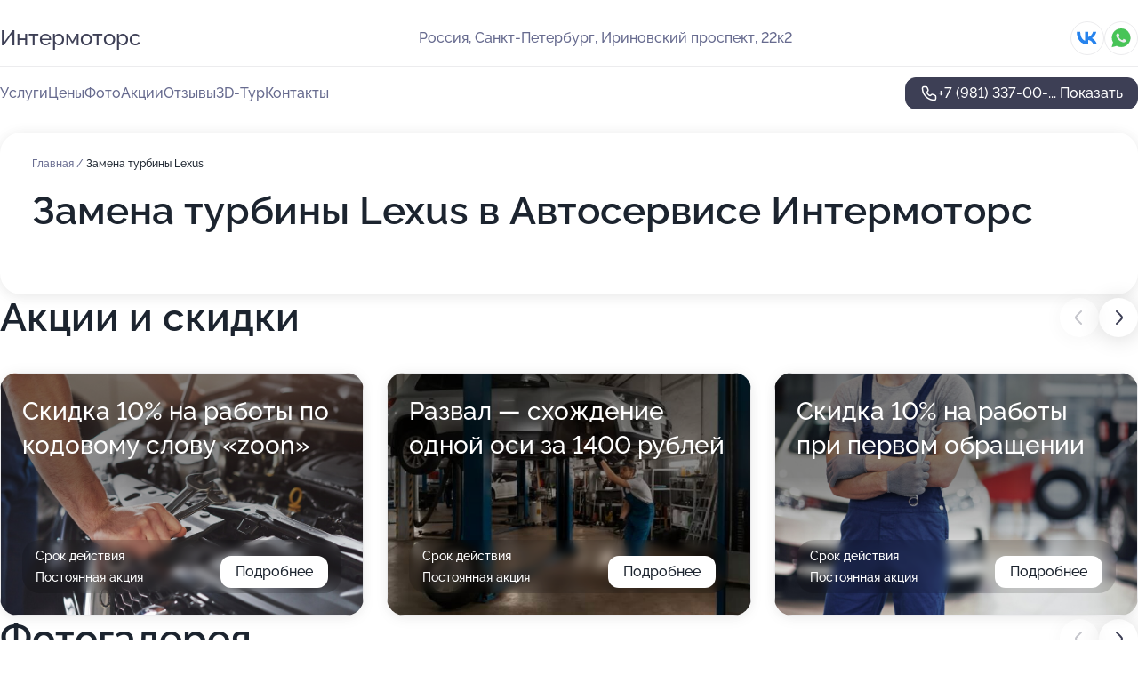

--- FILE ---
content_type: text/html; charset=utf-8
request_url: https://intermotors-auto.ru/service/zamena_turbiny-lexus/
body_size: 31995
content:
<!DOCTYPE html>
<html lang="ru">
<head>
	<meta http-equiv="Content-Type" content="text/html; charset=utf-8">
	<meta name="viewport" content="width=device-width,maximum-scale=1,initial-scale=1,user-scalable=0">
	<meta name="format-detection" content="telephone=no">
	<meta name="theme-color" content="#3D3F55">
	<meta name="description" content="Информация о&#160;Автосервисе Интермоторс на&#160;Ириновском проспекте">
	<link rel="icon" type="image/png" href="/favicon.png">

	<title>Автосервис Интермоторс на&#160;Ириновском проспекте (на&#160;метро Ладожская)</title>

	<link nonce="VF4p16divTBZ1f29ZvKcF4sa" href="//intermotors-auto.ru/build/lego2/lego2.css?v=ffAwWDmDuvY" rel="stylesheet" >

		<script type="application/ld+json">{"@context":"http:\/\/schema.org","@type":"AutomotiveBusiness","name":"\u0410\u0432\u0442\u043e\u0441\u0435\u0440\u0432\u0438\u0441 \u0418\u043d\u0442\u0435\u0440\u043c\u043e\u0442\u043e\u0440\u0441","address":{"@type":"PostalAddress","streetAddress":"\u0418\u0440\u0438\u043d\u043e\u0432\u0441\u043a\u0438\u0439 \u043f\u0440\u043e\u0441\u043f\u0435\u043a\u0442, 22\u043a2","addressLocality":"\u0421\u0430\u043d\u043a\u0442-\u041f\u0435\u0442\u0435\u0440\u0431\u0443\u0440\u0433"},"url":"https:\/\/intermotors-auto.ru\/","contactPoint":{"@type":"ContactPoint","telephone":"+7\u00a0(981)\u00a0337-00-54","contactType":"customer service","areaServed":"RU","availableLanguage":"Russian"},"sameAs":["https:\/\/vk.com\/inter_motors"],"image":"https:\/\/p2.zoon.ru\/preview\/2FDGWV6yk4sFpRD-xxNW8g\/2400x1500x75\/1\/7\/3\/original_52b031c040c0888d378bb764_5e78422cdb2f9.jpg","aggregateRating":{"@type":"AggregateRating","ratingValue":4.9,"worstRating":1,"bestRating":5,"reviewCount":219}}</script>
		<script nonce="VF4p16divTBZ1f29ZvKcF4sa">
		window.js_base = '/js.php';
	</script>

	</head>
<body >
	 <header id="header" class="header" data-organization-id="52b031c040c0888d378bb763">
	<div class="wrapper">
		<div class="header-container" data-uitest="lego-header-block">
			<div class="header-menu-activator" data-target="header-menu-activator">
				<span class="header-menu-activator__icon"></span>
			</div>

			<div class="header-title">
				<a href="/">					Интермоторс
				</a>			</div>
			<div class="header-address text-3 text-secondary">Россия, Санкт-Петербург, Ириновский проспект, 22к2</div>

						<div class="header-socials flex gap-8 icon icon--36" data-target="header-socials">
									<!--noindex-->
					<a href="https://vk.com/inter_motors" data-category="vk_group" rel="nofollow" target="_blank">
						<svg class="svg-icons-vk_group" ><use xlink:href="/build/lego2/icons.svg?v=QSCehHzGySs#vk_group"></use></svg>
					</a>
					<!--/noindex-->
									<!--noindex-->
					<a href="https://wa.me/79013724113" data-category="whatsapp" rel="nofollow" target="_blank">
						<svg class="svg-icons-whatsapp" ><use xlink:href="/build/lego2/icons.svg?v=QSCehHzGySs#whatsapp"></use></svg>
					</a>
					<!--/noindex-->
							</div>
					</div>

		<nav class="nav" data-target="header-nav" data-uitest="lego-navigation-block">
			<ul>
									<li data-target="header-services">
						<svg class="svg-icons-services" ><use xlink:href="/build/lego2/icons.svg?v=QSCehHzGySs#services"></use></svg>
						<a data-target="header-nav-link" href="https://intermotors-auto.ru/services/" data-za="{&quot;ev_label&quot;:&quot;all_service&quot;}">Услуги</a>
					</li>
									<li data-target="header-prices">
						<svg class="svg-icons-prices" ><use xlink:href="/build/lego2/icons.svg?v=QSCehHzGySs#prices"></use></svg>
						<a data-target="header-nav-link" href="https://intermotors-auto.ru/price/" data-za="{&quot;ev_label&quot;:&quot;price&quot;}">Цены</a>
					</li>
									<li data-target="header-photo">
						<svg class="svg-icons-photo" ><use xlink:href="/build/lego2/icons.svg?v=QSCehHzGySs#photo"></use></svg>
						<a data-target="header-nav-link" href="https://intermotors-auto.ru/#photos" data-za="{&quot;ev_label&quot;:&quot;photos&quot;}">Фото</a>
					</li>
									<li data-target="header-offers">
						<svg class="svg-icons-offers" ><use xlink:href="/build/lego2/icons.svg?v=QSCehHzGySs#offers"></use></svg>
						<a data-target="header-nav-link" href="https://intermotors-auto.ru/#offers" data-za="{&quot;ev_label&quot;:&quot;offer&quot;}">Акции</a>
					</li>
									<li data-target="header-reviews">
						<svg class="svg-icons-reviews" ><use xlink:href="/build/lego2/icons.svg?v=QSCehHzGySs#reviews"></use></svg>
						<a data-target="header-nav-link" href="https://intermotors-auto.ru/#reviews" data-za="{&quot;ev_label&quot;:&quot;reviews&quot;}">Отзывы</a>
					</li>
									<li data-target="header-tour3d">
						<svg class="svg-icons-tour3d" ><use xlink:href="/build/lego2/icons.svg?v=QSCehHzGySs#tour3d"></use></svg>
						<a data-target="header-nav-link" href="https://intermotors-auto.ru/#tour3d" data-za="{&quot;ev_label&quot;:&quot;tour3d&quot;}">3D-Тур</a>
					</li>
									<li data-target="header-contacts">
						<svg class="svg-icons-contacts" ><use xlink:href="/build/lego2/icons.svg?v=QSCehHzGySs#contacts"></use></svg>
						<a data-target="header-nav-link" href="https://intermotors-auto.ru/#contacts" data-za="{&quot;ev_label&quot;:&quot;contacts&quot;}">Контакты</a>
					</li>
							</ul>

			<div class="header-controls">
				<div class="header-controls__wrapper">
					<a
	href="tel:+79813370054"
	class="phone-button button button--primary button--36 icon--20"
	data-phone="+7 (981) 337-00-54"
	data-za="{&quot;ev_sourceType&quot;:&quot;&quot;,&quot;ev_sourceId&quot;:&quot;52b031c040c0888d378bb763.4d0f&quot;,&quot;object_type&quot;:&quot;organization&quot;,&quot;object_id&quot;:&quot;52b031c040c0888d378bb763.4d0f&quot;,&quot;ev_label&quot;:&quot;premium&quot;,&quot;ev_category&quot;:&quot;phone_o_l&quot;}">
	<svg class="svg-icons-phone" ><use xlink:href="/build/lego2/icons.svg?v=QSCehHzGySs#phone"></use></svg>
			<div data-target="show-phone-number">
			+7 (981) 337-00-...
			<span data-target="phone-button-show">Показать</span>
		</div>
	</a>


									</div>

							</div>

			<div class="header-nav-address">
									<div class="header-block flex gap-12 icon icon--36" data-target="header-socials">
													<!--noindex-->
							<a href="https://vk.com/inter_motors" data-category="vk_group" rel="nofollow" target="_blank">
								<svg class="svg-icons-vk_group" ><use xlink:href="/build/lego2/icons.svg?v=QSCehHzGySs#vk_group"></use></svg>
							</a>
							<!--/noindex-->
													<!--noindex-->
							<a href="https://wa.me/79013724113" data-category="whatsapp" rel="nofollow" target="_blank">
								<svg class="svg-icons-whatsapp" ><use xlink:href="/build/lego2/icons.svg?v=QSCehHzGySs#whatsapp"></use></svg>
							</a>
							<!--/noindex-->
											</div>
				
				<div class="header-block text-3 text-center text-secondary">Россия, Санкт-Петербург, Ириновский проспект, 22к2</div>
			</div>
		</nav>
	</div>
</header>
<div class="header-placeholder"></div>

<div class="contacts-panel" id="contacts-panel">
	

	<div class="contacts-panel-wrapper">
					<div class="contacts-panel-icon contacts-panel-expander" data-target="contacts-panel-expand">
				<div class="contacts-panel-icon__collapsed"><svg class="svg-icons-phone_filled" ><use xlink:href="/build/lego2/icons.svg?v=QSCehHzGySs#phone_filled"></use></svg></div>
				<div class="contacts-panel-icon__expanded"><svg class="svg-icons-close" ><use xlink:href="/build/lego2/icons.svg?v=QSCehHzGySs#close"></use></svg></div>
			</div>

			<div class="contacts-panel-group">
								<a href="tel:+79813370054" class="contacts-panel-icon" data-phone="+7 (981) 337-00-54" data-za="{&quot;ev_sourceType&quot;:&quot;nav_panel&quot;,&quot;ev_sourceId&quot;:&quot;52b031c040c0888d378bb763.4d0f&quot;,&quot;object_type&quot;:&quot;organization&quot;,&quot;object_id&quot;:&quot;52b031c040c0888d378bb763.4d0f&quot;,&quot;ev_label&quot;:&quot;premium&quot;,&quot;ev_category&quot;:&quot;phone_o_l&quot;}">
					<svg class="svg-icons-phone_filled" ><use xlink:href="/build/lego2/icons.svg?v=QSCehHzGySs#phone_filled"></use></svg>
				</a>
													<a href="https://wa.me/79013724113" class="contacts-panel-icon"><svg class="svg-icons-whatsapp_filled" ><use xlink:href="/build/lego2/icons.svg?v=QSCehHzGySs#whatsapp_filled"></use></svg></a>
							</div>
			</div>
</div>

<script nonce="VF4p16divTBZ1f29ZvKcF4sa" type="module">
	import { initContactsPanel } from '//intermotors-auto.ru/build/lego2/lego2.js?v=At8PkRp6+qc';

	initContactsPanel(document.getElementById('contacts-panel'));
</script>


<script nonce="VF4p16divTBZ1f29ZvKcF4sa" type="module">
	import { initHeader } from '//intermotors-auto.ru/build/lego2/lego2.js?v=At8PkRp6+qc';

	initHeader(document.getElementById('header'));
</script>
 	<main class="main-container">
		<div class="wrapper section-wrapper">
			<div class="service-description__wrapper">
	<section class="service-description section-block">
		<div class="page-breadcrumbs">
			<div class="breadcrumbs">
			<span>
							<a href="https://intermotors-auto.ru/">
					Главная
				</a>
						/		</span>
			<span class="active">
							Замена турбины Lexus
								</span>
	</div>

		</div>
					<script nonce="VF4p16divTBZ1f29ZvKcF4sa" type="application/ld+json">{"@context":"http:\/\/schema.org","@type":"BreadcrumbList","itemListElement":[{"@type":"ListItem","position":1,"item":{"name":"\u0413\u043b\u0430\u0432\u043d\u0430\u044f","@id":"https:\/\/intermotors-auto.ru\/"}}]}</script>
		
		<div class="service-description-title">
			<h1 class="page-title">Замена турбины Lexus в Автосервисе Интермоторс</h1>
			<div class="service-description-title__price">
							</div>
		</div>

		<div class="service-description__text collapse collapse--text-3">
			<div class="collapse__overflow">
				<div class="collapse__text"><p> </p></div>
			</div>
		</div>
	</section>

	</div>
<section class="offers" id="offers" data-uitest="lego-offers-block">
	<div class="section-block__title flex flex--sb">
		<h2 class="text-h2">
			Акции и скидки
		</h2>

		<div class="slider__navigation" data-target="slider-navigation">
			<button class="slider__control prev" data-target="slider-prev">
				<svg class="svg-icons-arrow" ><use xlink:href="/build/lego2/icons.svg?v=QSCehHzGySs#arrow"></use></svg>
			</button>
			<button class="slider__control next" data-target="slider-next">
				<svg class="svg-icons-arrow" ><use xlink:href="/build/lego2/icons.svg?v=QSCehHzGySs#arrow"></use></svg>
			</button>
		</div>
	</div>

	<div class="offers__list" data-target="slider-container">
		<div class="offers__slider swiper-wrapper">
							<div data-offer-id="68c7d77f58c8819f460c76e3" data-sid="68c7d77f58c8819f460c76e3.a7e2" class="offers-item swiper-slide text-white">
					<img
						class="offers-item__image"
						src="https://p1.zoon.ru/b/d/68c7d71ef555a3d0c8076aeb_68c7d77cbbde95.91395233.jpg"
						loading="lazy"
						alt="">
					<div class="offers-item__container">
						<div class="text-5">Скидка 10% на работы по кодовому слову «zoon»</div>
						<div class="offers-item__bottom">
							<div>
								<div>
									Срок действия
								</div>
								<div>Постоянная акция</div>
							</div>
							<button class="button offers-item__button button--36">Подробнее</button>
						</div>
					</div>
				</div>
							<div data-offer-id="68c7d93c2e18b3b3d5058ea2" data-sid="68c7d93c2e18b3b3d5058ea2.21c7" class="offers-item swiper-slide text-white">
					<img
						class="offers-item__image"
						src="https://p0.zoon.ru/7/e/68c7d71ef555a3d0c8076aeb_68c7d939563e59.64369574.jpg"
						loading="lazy"
						alt="">
					<div class="offers-item__container">
						<div class="text-5">Развал — схождение одной оси за 1400 рублей</div>
						<div class="offers-item__bottom">
							<div>
								<div>
									Срок действия
								</div>
								<div>Постоянная акция</div>
							</div>
							<button class="button offers-item__button button--36">Подробнее</button>
						</div>
					</div>
				</div>
							<div data-offer-id="68c7d7ac4eacb61f5e09500f" data-sid="68c7d7ac4eacb61f5e09500f.d41b" class="offers-item swiper-slide text-white">
					<img
						class="offers-item__image"
						src="https://p0.zoon.ru/1/8/68c7d71ef555a3d0c8076aeb_68c7d7a0a3b2b0.12244889.jpg"
						loading="lazy"
						alt="">
					<div class="offers-item__container">
						<div class="text-5">Скидка 10% на работы при первом обращении</div>
						<div class="offers-item__bottom">
							<div>
								<div>
									Срок действия
								</div>
								<div>Постоянная акция</div>
							</div>
							<button class="button offers-item__button button--36">Подробнее</button>
						</div>
					</div>
				</div>
							<div data-offer-id="68c7d88a9749f7a79302546e" data-sid="68c7d88a9749f7a79302546e.5729" class="offers-item swiper-slide text-white">
					<img
						class="offers-item__image"
						src="https://p2.zoon.ru/6/e/68c7d71ef555a3d0c8076aeb_68c7d887a2c5c6.71399130.jpg"
						loading="lazy"
						alt="">
					<div class="offers-item__container">
						<div class="text-5">Оставь свой отзыв и получи скидку 5% на работы</div>
						<div class="offers-item__bottom">
							<div>
								<div>
									Срок действия
								</div>
								<div>Постоянная акция</div>
							</div>
							<button class="button offers-item__button button--36">Подробнее</button>
						</div>
					</div>
				</div>
							<div data-offer-id="68c7d9d76fb0b3e1460df566" data-sid="68c7d9d76fb0b3e1460df566.b60b" class="offers-item swiper-slide text-white">
					<img
						class="offers-item__image"
						src="https://p2.zoon.ru/b/d/68c7d71ef555a3d0c8076aeb_68c7d9d5417aa7.17566832.jpg"
						loading="lazy"
						alt="">
					<div class="offers-item__container">
						<div class="text-5">Промывка форсунок (4 цилиндра) — 1800 рублей</div>
						<div class="offers-item__bottom">
							<div>
								<div>
									Срок действия
								</div>
								<div>Постоянная акция</div>
							</div>
							<button class="button offers-item__button button--36">Подробнее</button>
						</div>
					</div>
				</div>
							<div data-offer-id="68c7d83e3e502ae2fc0708e2" data-sid="68c7d83e3e502ae2fc0708e2.8a71" class="offers-item swiper-slide text-white">
					<img
						class="offers-item__image"
						src="https://p2.zoon.ru/6/c/68c7d83e3e502ae2fc0708e2_68c7d86f512f42.18924137.jpg"
						loading="lazy"
						alt="">
					<div class="offers-item__container">
						<div class="text-5">Специальные условия для организаций</div>
						<div class="offers-item__bottom">
							<div>
								<div>
									Срок действия
								</div>
								<div>Постоянная акция</div>
							</div>
							<button class="button offers-item__button button--36">Подробнее</button>
						</div>
					</div>
				</div>
											</div>

		<div class="slider__pagination" data-target="slider-pagination"></div>
	</div>
</section>
<script nonce="VF4p16divTBZ1f29ZvKcF4sa" type="module">
	import { initOffers } from '//intermotors-auto.ru/build/lego2/lego2.js?v=At8PkRp6+qc';

	const node = document.getElementById('offers');

	initOffers(node, { organizationId: '52b031c040c0888d378bb763' });
</script>
<section class="photo-section" id="photos" data-uitest="lego-gallery-block">
	<div class="section-block__title flex flex--sb">
		<h2 class="text-h2">Фотогалерея</h2>

					<div class="slider__navigation" data-target="slider-navigation">
				<button class="slider__control prev" data-target="slider-prev">
					<svg class="svg-icons-arrow" ><use xlink:href="/build/lego2/icons.svg?v=QSCehHzGySs#arrow"></use></svg>
				</button>
				<button class="slider__control next" data-target="slider-next">
					<svg class="svg-icons-arrow" ><use xlink:href="/build/lego2/icons.svg?v=QSCehHzGySs#arrow"></use></svg>
				</button>
			</div>
			</div>

	<div class="section-block__slider" data-target="slider-container" data-total="81" data-owner-type="organization" data-owner-id="52b031c040c0888d378bb763">
		<div class="photo-section__slider swiper-wrapper">
						<div class="photo-section__slide swiper-slide" data-id="5e78422d9353cf204a0261a3" data-target="photo-slide-item" data-index="0">
				<img src="https://p2.zoon.ru/preview/VjVi6guH3c5CtZByyewq6Q/1280x720x85/1/7/3/original_52b031c040c0888d378bb764_5e78422cdb2f9.jpg" loading="lazy" alt="">
			</div>
						<div class="photo-section__slide swiper-slide" data-id="5e78420f5b5fc84f7878b96e" data-target="photo-slide-item" data-index="1">
				<img src="https://p2.zoon.ru/preview/T52Hrq5MIKBwCl0gK8C7_A/1280x720x85/1/3/2/original_52b031c040c0888d378bb764_5e78420ebe9e5.jpg" loading="lazy" alt="">
			</div>
						<div class="photo-section__slide swiper-slide" data-id="5e784249c69c2535753eca34" data-target="photo-slide-item" data-index="2">
				<img src="https://p1.zoon.ru/preview/DPGCKN4EGInAn2S-ZcP-cQ/1280x720x85/1/1/c/original_52b031c040c0888d378bb764_5e784244d5ff8.jpg" loading="lazy" alt="">
			</div>
						<div class="photo-section__slide swiper-slide" data-id="5e7842172486ee50fb7c19a7" data-target="photo-slide-item" data-index="3">
				<img src="https://p0.zoon.ru/preview/AnAQm1hOCE0eB7POAchpCA/1280x720x85/1/1/9/original_52b031c040c0888d378bb764_5e784217411ba.jpg" loading="lazy" alt="">
			</div>
						<div class="photo-section__slide swiper-slide" data-id="5e784249104cb130763110ea" data-target="photo-slide-item" data-index="4">
				<img src="https://p1.zoon.ru/preview/UZfnEzLIxhvENM7jdC3G5w/1280x607x85/1/0/1/original_52b031c040c0888d378bb764_5e784245b3983.jpg" loading="lazy" alt="">
			</div>
						<div class="photo-section__slide swiper-slide" data-id="5e78423dd865ae07e21f04fe" data-target="photo-slide-item" data-index="5">
				<img src="https://p1.zoon.ru/preview/UzDJPXyqdRHdcWD4XnnjNA/1280x720x85/1/3/b/original_52b031c040c0888d378bb764_5e78423d53489.jpg" loading="lazy" alt="">
			</div>
						<div class="photo-section__slide swiper-slide" data-id="5e784249e9a51221c21f8aaf" data-target="photo-slide-item" data-index="6">
				<img src="https://p0.zoon.ru/preview/WntbumUDVegOHwXhaERUQA/1280x720x85/1/a/d/original_52b031c040c0888d378bb764_5e78424651a60.jpg" loading="lazy" alt="">
			</div>
						<div class="photo-section__slide swiper-slide" data-id="5e7842371253390c591652a4" data-target="photo-slide-item" data-index="7">
				<img src="https://p1.zoon.ru/preview/VF6PjEktGT8LnV5V4vnV-g/1280x720x85/1/c/f/original_52b031c040c0888d378bb764_5e784237084e0.jpg" loading="lazy" alt="">
			</div>
						<div class="photo-section__slide swiper-slide" data-id="5e78423dee12a80c631857bd" data-target="photo-slide-item" data-index="8">
				<img src="https://p0.zoon.ru/preview/23lqMLXsXckR6k_VQ8OZAQ/1280x720x85/1/7/6/original_52b031c040c0888d378bb764_5e78423d26147.jpg" loading="lazy" alt="">
			</div>
						<div class="photo-section__slide swiper-slide" data-id="5e7842347c5ec3039463aa71" data-target="photo-slide-item" data-index="9">
				<img src="https://p0.zoon.ru/preview/Wtmog1NnEwNwuCwUGWm1WQ/1280x720x85/1/1/d/original_52b031c040c0888d378bb764_5e78423404bbc.jpg" loading="lazy" alt="">
			</div>
						<div class="photo-section__slide swiper-slide" data-id="5e78422d9365006d135fa9fc" data-target="photo-slide-item" data-index="10">
				<img src="https://p1.zoon.ru/preview/b4LtQAQIX52n2i59qCB5Cg/1280x720x85/1/b/9/original_52b031c040c0888d378bb764_5e78422d4a297.jpg" loading="lazy" alt="">
			</div>
						<div class="photo-section__slide swiper-slide" data-id="5e784227752320682c457c4e" data-target="photo-slide-item" data-index="11">
				<img src="https://p1.zoon.ru/preview/Nl48Fycgi8mZaLE9gKi9xg/1280x720x85/1/d/6/original_52b031c040c0888d378bb764_5e784226ec2e1.jpg" loading="lazy" alt="">
			</div>
						<div class="photo-section__slide swiper-slide" data-id="5e784225481de4550e2a2bd3" data-target="photo-slide-item" data-index="12">
				<img src="https://p1.zoon.ru/preview/f1jkx2BleHz-vUFLSDJOog/1280x720x85/1/6/f/original_52b031c040c0888d378bb764_5e78422590beb.jpg" loading="lazy" alt="">
			</div>
						<div class="photo-section__slide swiper-slide" data-id="5e78422084ac291d3c22c982" data-target="photo-slide-item" data-index="13">
				<img src="https://p0.zoon.ru/preview/f3xXXM0xiiyXdPT0UQ1bUw/1280x720x85/1/1/9/original_52b031c040c0888d378bb764_5e784220467d0.jpg" loading="lazy" alt="">
			</div>
						<div class="photo-section__slide swiper-slide" data-id="5e78421f8e694b63bc010d0c" data-target="photo-slide-item" data-index="14">
				<img src="https://p2.zoon.ru/preview/wFLXSb8gDHZcRSC7PYdtiQ/1280x720x85/1/2/c/original_52b031c040c0888d378bb764_5e78421e48b85.jpg" loading="lazy" alt="">
			</div>
						<div class="photo-section__slide swiper-slide" data-id="5e78421ba18c7f2eef5fca30" data-target="photo-slide-item" data-index="15">
				<img src="https://p1.zoon.ru/preview/eS3Yl9p-N18lL5MgpyTWoA/1280x720x85/1/a/0/original_52b031c040c0888d378bb764_5e78421ae7d46.jpg" loading="lazy" alt="">
			</div>
						<div class="photo-section__slide swiper-slide" data-id="5e784216a18c7f2eef5fca2e" data-target="photo-slide-item" data-index="16">
				<img src="https://p1.zoon.ru/preview/yUuSVUmvPmUWs1c6QL5y7w/1280x720x85/1/8/1/original_52b031c040c0888d378bb764_5e7842164cf9b.jpg" loading="lazy" alt="">
			</div>
						<div class="photo-section__slide swiper-slide" data-id="5e784212481de4550e2a2bd0" data-target="photo-slide-item" data-index="17">
				<img src="https://p2.zoon.ru/preview/hBL9mqZ9HgD3JzYs1dvIjA/1280x720x85/1/f/9/original_52b031c040c0888d378bb764_5e78421205374.jpg" loading="lazy" alt="">
			</div>
						<div class="photo-section__slide swiper-slide" data-id="5e78420bda87250732437e4f" data-target="photo-slide-item" data-index="18">
				<img src="https://p0.zoon.ru/preview/-OuohAaGpxn6GK7zojzd8w/1280x628x85/1/e/8/original_52b031c040c0888d378bb764_5e78420b1dce6.jpg" loading="lazy" alt="">
			</div>
						<div class="photo-section__slide swiper-slide" data-id="5e784208330ae42e370cda86" data-target="photo-slide-item" data-index="19">
				<img src="https://p0.zoon.ru/preview/tfppILJvluYHd0lExK7RcA/1280x720x85/1/0/5/original_52b031c040c0888d378bb764_5e7842083b5cc.jpg" loading="lazy" alt="">
			</div>
						<div class="photo-section__slide swiper-slide" data-id="5e7842058e694b63bc010d08" data-target="photo-slide-item" data-index="20">
				<img src="https://p1.zoon.ru/preview/b0zcqfmP7AU4SrM9w3N-vA/1280x720x85/1/3/0/original_52b031c040c0888d378bb764_5e784205553e4.jpg" loading="lazy" alt="">
			</div>
						<div class="photo-section__slide swiper-slide" data-id="5e784202921ad60cb8528d0b" data-target="photo-slide-item" data-index="21">
				<img src="https://p1.zoon.ru/preview/jcmAbZQNte3P-fGhG7AK0Q/1280x676x85/1/d/5/original_52b031c040c0888d378bb764_5e784202976d7.jpg" loading="lazy" alt="">
			</div>
						<div class="photo-section__slide swiper-slide" data-id="5e7841fece973e45cd3132a7" data-target="photo-slide-item" data-index="22">
				<img src="https://p0.zoon.ru/preview/aECf9FLt7DFzCKYFmD1ykQ/1280x730x85/1/3/1/original_52b031c040c0888d378bb764_5e7841fdae246.jpg" loading="lazy" alt="">
			</div>
						<div class="photo-section__slide swiper-slide" data-id="5e7842227051ef34075284c3" data-target="photo-slide-item" data-index="23">
				<img src="https://p2.zoon.ru/preview/ghey1LBEMzFdg6IUTsgc9w/1280x720x85/1/5/4/original_52b031c040c0888d378bb764_5e78422269c43.jpg" loading="lazy" alt="">
			</div>
						<div class="photo-section__slide swiper-slide" data-id="5e7841fd11a92e7ff22c2208" data-target="photo-slide-item" data-index="24">
				<img src="https://p0.zoon.ru/preview/Mwx-QtOHXsx2ZxRolhekTA/1280x607x85/1/6/1/original_52b031c040c0888d378bb764_5e7841fce7770.jpg" loading="lazy" alt="">
			</div>
						<div class="photo-section__slide swiper-slide" data-id="5e7841f4c1288416a50c4708" data-target="photo-slide-item" data-index="25">
				<img src="https://p1.zoon.ru/preview/2ItHTj_VhoDqvj20a28FtA/1280x720x85/1/6/1/original_52b031c040c0888d378bb764_5e7841f46cea7.jpg" loading="lazy" alt="">
			</div>
						<div class="photo-section__slide swiper-slide" data-id="5e7841f3ea6f29040d3aa619" data-target="photo-slide-item" data-index="26">
				<img src="https://p1.zoon.ru/preview/lIjqeREOFFoxOTpa0BD4ww/1280x666x85/1/4/6/original_52b031c040c0888d378bb764_5e7841f32df88.jpg" loading="lazy" alt="">
			</div>
						<div class="photo-section__slide swiper-slide" data-id="5e7841f27c102b0401135453" data-target="photo-slide-item" data-index="27">
				<img src="https://p1.zoon.ru/preview/9sMuwh5aTws-UfKVEx-9cg/1280x720x85/1/1/f/original_52b031c040c0888d378bb764_5e7841f25a0a9.jpg" loading="lazy" alt="">
			</div>
						<div class="photo-section__slide swiper-slide" data-id="5def6fba97efdc70a861b732" data-target="photo-slide-item" data-index="28">
				<img src="https://p1.zoon.ru/preview/ryiCiye-niWvXqD6jxjP6g/1044x800x85/1/2/9/original_52b031c040c0888d378bb764_5def6fba9a61e.jpg" loading="lazy" alt="">
			</div>
						<div class="photo-section__slide swiper-slide" data-id="5e1db407a60da213444ab7fb" data-target="photo-slide-item" data-index="29">
				<img src="https://p0.zoon.ru/preview/Cplm6IR3mKGWV16YvUP75g/1067x800x85/1/a/a/original_52b031c040c0888d378bb764_5e1db40787c78.jpg" loading="lazy" alt="">
			</div>
						<div class="photo-section__slide swiper-slide" data-id="5def6fcff8b7e9419e6b2c53" data-target="photo-slide-item" data-index="30">
				<img src="https://p2.zoon.ru/preview/F09vtScimA2_B7lWbI91SQ/1270x800x85/1/e/6/original_52b031c040c0888d378bb764_5def6fcf87e4a.jpg" loading="lazy" alt="">
			</div>
						<div class="photo-section__slide swiper-slide" data-id="5def6fe6c7127a51343a2656" data-target="photo-slide-item" data-index="31">
				<img src="https://p1.zoon.ru/preview/_ZFhyj6R_AAJH7TAKB6diw/600x800x85/1/a/5/original_52b031c040c0888d378bb764_5def6fe6298b3.jpg" loading="lazy" alt="">
			</div>
						<div class="photo-section__slide swiper-slide" data-id="5def6fcd13c3be229762be09" data-target="photo-slide-item" data-index="32">
				<img src="https://p2.zoon.ru/preview/1REUHYl9S8VGxEDgv_qCwg/1200x800x85/1/f/5/original_52b031c040c0888d378bb764_5def6fcdb0a33.jpg" loading="lazy" alt="">
			</div>
						<div class="photo-section__slide swiper-slide" data-id="5def6fcdedee7337f9123723" data-target="photo-slide-item" data-index="33">
				<img src="https://p1.zoon.ru/preview/DcPle5tbRwW5FoUjiKW3tQ/1067x800x85/1/e/1/original_52b031c040c0888d378bb764_5def6fcd83ed1.jpg" loading="lazy" alt="">
			</div>
						<div class="photo-section__slide swiper-slide" data-id="5def6fcd27d231631d300f77" data-target="photo-slide-item" data-index="34">
				<img src="https://p0.zoon.ru/preview/IhKfU4cmrpKOjm2zzC2xVg/1067x800x85/1/4/e/original_52b031c040c0888d378bb764_5def6fcdbcf57.jpg" loading="lazy" alt="">
			</div>
						<div class="photo-section__slide swiper-slide" data-id="5def6fced012b3762f6b154a" data-target="photo-slide-item" data-index="35">
				<img src="https://p2.zoon.ru/preview/dvP3pSbbN9Gmo9RAq6f4fw/1067x800x85/1/6/3/original_52b031c040c0888d378bb764_5def6fcea048c.jpg" loading="lazy" alt="">
			</div>
						<div class="photo-section__slide swiper-slide" data-id="5def6fce27d231631d300f79" data-target="photo-slide-item" data-index="36">
				<img src="https://p1.zoon.ru/preview/c9G2_MLYo2z76-6JxbIhRA/600x800x85/1/e/4/original_52b031c040c0888d378bb764_5def6fcebfcc5.jpg" loading="lazy" alt="">
			</div>
						<div class="photo-section__slide swiper-slide" data-id="5def6fcfa0036b73e861c3c1" data-target="photo-slide-item" data-index="37">
				<img src="https://p1.zoon.ru/preview/AnkWW6_NmSQgOC3WJn-84Q/1067x800x85/1/d/6/original_52b031c040c0888d378bb764_5def6fcf8dad7.jpg" loading="lazy" alt="">
			</div>
						<div class="photo-section__slide swiper-slide" data-id="5def6fcf7b351d32dc64ed4d" data-target="photo-slide-item" data-index="38">
				<img src="https://p1.zoon.ru/preview/omGW-YqOUU9X_Mqhh9_82w/600x800x85/1/d/c/original_52b031c040c0888d378bb764_5def6fcfa0c61.jpg" loading="lazy" alt="">
			</div>
						<div class="photo-section__slide swiper-slide" data-id="5def6fe531c9a102b43711f6" data-target="photo-slide-item" data-index="39">
				<img src="https://p1.zoon.ru/preview/DroaJw6sJY2458kgnSdnJg/600x800x85/1/b/1/original_52b031c040c0888d378bb764_5def6fe51a0b4.jpg" loading="lazy" alt="">
			</div>
						<div class="photo-section__slide swiper-slide" data-id="5def6fe5564bee2827373248" data-target="photo-slide-item" data-index="40">
				<img src="https://p2.zoon.ru/preview/WeaDqcnPeYWWCNuCgqF-vQ/600x800x85/1/c/d/original_52b031c040c0888d378bb764_5def6fe52e393.jpg" loading="lazy" alt="">
			</div>
						<div class="photo-section__slide swiper-slide" data-id="5def6fe56d4a14776c4da990" data-target="photo-slide-item" data-index="41">
				<img src="https://p2.zoon.ru/preview/fgBBpM3qEJB7Hel9PVx1Ng/600x800x85/1/f/2/original_52b031c040c0888d378bb764_5def6fe529b9f.jpg" loading="lazy" alt="">
			</div>
						<div class="photo-section__slide swiper-slide" data-id="5def6fe65a05fa053934fe7c" data-target="photo-slide-item" data-index="42">
				<img src="https://p1.zoon.ru/preview/jKqjk6UoRp7ELjzFJyGG-Q/1067x800x85/1/8/2/original_52b031c040c0888d378bb764_5def6fe686489.jpg" loading="lazy" alt="">
			</div>
						<div class="photo-section__slide swiper-slide" data-id="5def6fe6aa16a1490a48493c" data-target="photo-slide-item" data-index="43">
				<img src="https://p1.zoon.ru/preview/DG93W7HPNpqsYyWo9Xtq0Q/1067x800x85/1/e/6/original_52b031c040c0888d378bb764_5def6fe6986f8.jpg" loading="lazy" alt="">
			</div>
						<div class="photo-section__slide swiper-slide" data-id="5def701072b4ed798f25c671" data-target="photo-slide-item" data-index="44">
				<img src="https://p0.zoon.ru/preview/1g-P_xEPsbxLt3Cvj_UTZw/1067x800x85/1/9/b/original_52b031c040c0888d378bb764_5def70101c2d0.jpg" loading="lazy" alt="">
			</div>
						<div class="photo-section__slide swiper-slide" data-id="5def7013a881dc64042a7e5d" data-target="photo-slide-item" data-index="45">
				<img src="https://p0.zoon.ru/preview/_X0AJ1HrZy86_Id9m0dH_g/1067x800x85/1/1/9/original_52b031c040c0888d378bb764_5def7012f377a.jpg" loading="lazy" alt="">
			</div>
						<div class="photo-section__slide swiper-slide" data-id="5def701876b1e34c23311874" data-target="photo-slide-item" data-index="46">
				<img src="https://p2.zoon.ru/preview/vjviK1AVg3FWppQ_VH0WNQ/1067x800x85/1/c/b/original_52b031c040c0888d378bb764_5def70180d6fb.jpg" loading="lazy" alt="">
			</div>
						<div class="photo-section__slide swiper-slide" data-id="630e4dbdb63c65032b0ef080" data-target="photo-slide-item" data-index="47">
				<img src="https://p2.zoon.ru/preview/r__EnL5FvJTyMTAWVSRzwA/1067x800x85/1/2/f/original_52b031c040c0888d378bb764_630e4dbd6ef377.18634213.jpg" loading="lazy" alt="">
			</div>
						<div class="photo-section__slide swiper-slide" data-id="630e4dc00a70e5cc200945df" data-target="photo-slide-item" data-index="48">
				<img src="https://p1.zoon.ru/preview/TX-Q3UxJCwD0maEdj6Fx_w/600x800x85/1/5/6/original_52b031c040c0888d378bb764_630e4dc03ae691.70974832.jpg" loading="lazy" alt="">
			</div>
						<div class="photo-section__slide swiper-slide" data-id="630e4e0c8f0b4a386c0f5ddb" data-target="photo-slide-item" data-index="49">
				<img src="https://p0.zoon.ru/preview/wV3hYyhfkwBJarklPfSSGg/600x800x85/1/4/7/original_52b031c040c0888d378bb764_630e4e0c5b07e8.59970689.jpg" loading="lazy" alt="">
			</div>
						<div class="photo-section__slide swiper-slide" data-id="630e4e0dfd9eb588ad0f2a5a" data-target="photo-slide-item" data-index="50">
				<img src="https://p1.zoon.ru/preview/Rd4S-eCgB4baI0JTgUNHtw/1067x800x85/1/9/a/original_52b031c040c0888d378bb764_630e4e0d427d31.45798190.jpg" loading="lazy" alt="">
			</div>
						<div class="photo-section__slide swiper-slide" data-id="630e4e184e78a4ce200445b0" data-target="photo-slide-item" data-index="51">
				<img src="https://p0.zoon.ru/preview/XyFwtK_ilAVepDXAXQUziw/1067x800x85/1/4/3/original_52b031c040c0888d378bb764_630e4e17bf20a5.98452841.jpg" loading="lazy" alt="">
			</div>
						<div class="photo-section__slide swiper-slide" data-id="630e4e1eaf4806b90209dda4" data-target="photo-slide-item" data-index="52">
				<img src="https://p0.zoon.ru/preview/W_NpQtKK7dV18KfK2MnSlw/600x800x85/1/3/5/original_52b031c040c0888d378bb764_630e4e1e26bd16.21473646.jpg" loading="lazy" alt="">
			</div>
						<div class="photo-section__slide swiper-slide" data-id="630e4e1e191ab41eab063d38" data-target="photo-slide-item" data-index="53">
				<img src="https://p2.zoon.ru/preview/q6n1QrWTuTSD1bxKf-8xaA/1067x800x85/1/d/5/original_52b031c040c0888d378bb764_630e4e1ea6d5e1.83158465.jpg" loading="lazy" alt="">
			</div>
						<div class="photo-section__slide swiper-slide" data-id="630e4e1fc63367376409f092" data-target="photo-slide-item" data-index="54">
				<img src="https://p1.zoon.ru/preview/K7tmkcg3tkT6x2QzzFcDdw/1067x800x85/1/1/8/original_52b031c040c0888d378bb764_630e4e1fa0c119.56170763.jpg" loading="lazy" alt="">
			</div>
						<div class="photo-section__slide swiper-slide" data-id="630e4e25fcc905f49406f802" data-target="photo-slide-item" data-index="55">
				<img src="https://p1.zoon.ru/preview/BFgSr7WfrDy8ZwsLE0BVVQ/600x800x85/1/b/1/original_52b031c040c0888d378bb764_630e4e25037cf8.04175941.jpg" loading="lazy" alt="">
			</div>
						<div class="photo-section__slide swiper-slide" data-id="630e4e25997b23f285082a9a" data-target="photo-slide-item" data-index="56">
				<img src="https://p0.zoon.ru/preview/H3B_3mJwU0fVyyVqmo_OTw/1280x719x85/1/4/8/original_52b031c040c0888d378bb764_630e4e25481be1.68623436.jpg" loading="lazy" alt="">
			</div>
						<div class="photo-section__slide swiper-slide" data-id="630e4e30c4f1dd4153008619" data-target="photo-slide-item" data-index="57">
				<img src="https://p1.zoon.ru/preview/OsdW8DFAyMKXfYYrWwl1Bg/1067x800x85/1/2/6/original_52b031c040c0888d378bb764_630e4e30840731.12417780.jpg" loading="lazy" alt="">
			</div>
						<div class="photo-section__slide swiper-slide" data-id="630e4e354769fa1ac4038687" data-target="photo-slide-item" data-index="58">
				<img src="https://p1.zoon.ru/preview/o6znTdUJyF_O9ZG0vseaFg/1067x800x85/1/d/1/original_52b031c040c0888d378bb764_630e4e357e82d8.47875641.jpg" loading="lazy" alt="">
			</div>
						<div class="photo-section__slide swiper-slide" data-id="630e4e3dfdd73097da0d9f60" data-target="photo-slide-item" data-index="59">
				<img src="https://p2.zoon.ru/preview/D40cnVAfXqZkDqF-qLT1Zg/600x800x85/1/b/9/original_52b031c040c0888d378bb764_630e4e3cd4ecb2.37324975.jpg" loading="lazy" alt="">
			</div>
						<div class="photo-section__slide swiper-slide" data-id="630e4e42562685ad29049e04" data-target="photo-slide-item" data-index="60">
				<img src="https://p2.zoon.ru/preview/K-mdwjMkKJZ0hNxUd4kAYg/1067x800x85/1/d/f/original_52b031c040c0888d378bb764_630e4e42634666.53775533.jpg" loading="lazy" alt="">
			</div>
						<div class="photo-section__slide swiper-slide" data-id="630e4e420a0eb0a4510d3994" data-target="photo-slide-item" data-index="61">
				<img src="https://p0.zoon.ru/preview/Q5bgGfoV2GIOxPBekiRpgw/1067x800x85/1/a/d/original_52b031c040c0888d378bb764_630e4e427dc1e5.81121455.jpg" loading="lazy" alt="">
			</div>
						<div class="photo-section__slide swiper-slide" data-id="630e4e425bca2407c40bbe02" data-target="photo-slide-item" data-index="62">
				<img src="https://p0.zoon.ru/preview/Xuwr0rjjN8Hkt_7ntyWFnA/1067x800x85/1/4/d/original_52b031c040c0888d378bb764_630e4e42ade0a0.88424855.jpg" loading="lazy" alt="">
			</div>
						<div class="photo-section__slide swiper-slide" data-id="630e4e461d84424a420d17a8" data-target="photo-slide-item" data-index="63">
				<img src="https://p0.zoon.ru/preview/ANefvdMJH78zI5i8Eo2n7Q/600x800x85/1/d/f/original_52b031c040c0888d378bb764_630e4e465797b1.66364901.jpg" loading="lazy" alt="">
			</div>
						<div class="photo-section__slide swiper-slide" data-id="630e4e47851f4cb8a30da4d3" data-target="photo-slide-item" data-index="64">
				<img src="https://p2.zoon.ru/preview/pnzzoNPz61BAWGqSwn6uwg/1067x800x85/1/e/b/original_52b031c040c0888d378bb764_630e4e477edcb4.86588915.jpg" loading="lazy" alt="">
			</div>
						<div class="photo-section__slide swiper-slide" data-id="630e4e48d129df700a0bdb68" data-target="photo-slide-item" data-index="65">
				<img src="https://p2.zoon.ru/preview/ESjfMTEvBiKVhdzFssrDcw/1067x800x85/1/8/e/original_52b031c040c0888d378bb764_630e4e482bc527.26840177.jpg" loading="lazy" alt="">
			</div>
						<div class="photo-section__slide swiper-slide" data-id="630e4e4a011e72f7a6044eaf" data-target="photo-slide-item" data-index="66">
				<img src="https://p1.zoon.ru/preview/u0AjoOUA0SwQTO4iXCwl9g/600x800x85/1/7/5/original_52b031c040c0888d378bb764_630e4e4a169135.97032128.jpg" loading="lazy" alt="">
			</div>
						<div class="photo-section__slide swiper-slide" data-id="630e4e53d2ec6fcc8a0fd193" data-target="photo-slide-item" data-index="67">
				<img src="https://p0.zoon.ru/preview/YJXfnEVihxPJxR3QL6zgJA/600x800x85/1/5/9/original_52b031c040c0888d378bb764_630e4e53adec90.68213169.jpg" loading="lazy" alt="">
			</div>
						<div class="photo-section__slide swiper-slide" data-id="630e4e55770a787a770250d3" data-target="photo-slide-item" data-index="68">
				<img src="https://p1.zoon.ru/preview/LXRyw_3TlyYUuM10gBXa9A/600x800x85/1/e/1/original_52b031c040c0888d378bb764_630e4e55ae97d7.07582272.jpg" loading="lazy" alt="">
			</div>
						<div class="photo-section__slide swiper-slide" data-id="630e4e5683c9e4f11f0cb6ea" data-target="photo-slide-item" data-index="69">
				<img src="https://p1.zoon.ru/preview/ZddeVHLPPnd2fMoPSRSd0Q/600x800x85/1/1/f/original_52b031c040c0888d378bb764_630e4e564bdda7.88535259.jpg" loading="lazy" alt="">
			</div>
						<div class="photo-section__slide swiper-slide" data-id="630e4e57d8def3d11800c92e" data-target="photo-slide-item" data-index="70">
				<img src="https://p1.zoon.ru/preview/TOfcaZkvOuD9hiL162Zvjg/450x800x85/1/f/f/original_52b031c040c0888d378bb764_630e4e577c4d99.78467062.jpg" loading="lazy" alt="">
			</div>
						<div class="photo-section__slide swiper-slide" data-id="630e4e5725f487667701cfd0" data-target="photo-slide-item" data-index="71">
				<img src="https://p1.zoon.ru/preview/OwRsTUXW9K3BG6YtDM3FvQ/1280x720x85/1/7/7/original_52b031c040c0888d378bb764_630e4e577f4076.69115085.jpg" loading="lazy" alt="">
			</div>
						<div class="photo-section__slide swiper-slide" data-id="630e4e57948e24fb0f051bed" data-target="photo-slide-item" data-index="72">
				<img src="https://p2.zoon.ru/preview/NXcflgDkzEELGW_QCX9JWw/1280x720x85/1/0/1/original_52b031c040c0888d378bb764_630e4e5785be53.48707802.jpg" loading="lazy" alt="">
			</div>
						<div class="photo-section__slide swiper-slide" data-id="630e4e76ec981bfa7509b4cc" data-target="photo-slide-item" data-index="73">
				<img src="https://p2.zoon.ru/preview/R-2gygAE2OARIeJEJdQVHg/600x800x85/1/6/6/original_52b031c040c0888d378bb764_630e4e75d826c6.26326515.jpg" loading="lazy" alt="">
			</div>
						<div class="photo-section__slide swiper-slide" data-id="630e4e7aa6cff59569001d15" data-target="photo-slide-item" data-index="74">
				<img src="https://p2.zoon.ru/preview/1ve8QD5MEVZCfMkGuDAObg/600x800x85/1/9/c/original_52b031c040c0888d378bb764_630e4e7a6fb4f8.84446854.jpg" loading="lazy" alt="">
			</div>
						<div class="photo-section__slide swiper-slide" data-id="630e4e7fe552d8e8d60ab211" data-target="photo-slide-item" data-index="75">
				<img src="https://p2.zoon.ru/preview/0F7HnjpH7FHywx-4Jhc8CQ/600x800x85/1/3/2/original_52b031c040c0888d378bb764_630e4e7f6f7c61.76069831.jpg" loading="lazy" alt="">
			</div>
						<div class="photo-section__slide swiper-slide" data-id="630e4e80e6092dde900f146a" data-target="photo-slide-item" data-index="76">
				<img src="https://p2.zoon.ru/preview/O2Jk4PXZQxWCswv45R8Nyw/600x800x85/1/f/4/original_52b031c040c0888d378bb764_630e4e804729a3.51523397.jpg" loading="lazy" alt="">
			</div>
						<div class="photo-section__slide swiper-slide" data-id="630e4e960db9e137e8003938" data-target="photo-slide-item" data-index="77">
				<img src="https://p0.zoon.ru/preview/IXOL388oT7Zv9yrsgtlgyA/1067x800x85/1/6/4/original_52b031c040c0888d378bb764_630e4e95a91ee7.81632011.jpg" loading="lazy" alt="">
			</div>
						<div class="photo-section__slide swiper-slide" data-id="630e4eac5bca2407c40bbe06" data-target="photo-slide-item" data-index="78">
				<img src="https://p1.zoon.ru/preview/k2hLr8kORL2xhcs55bI3oA/1067x800x85/1/9/0/original_52b031c040c0888d378bb764_630e4eabd341e1.16765591.jpg" loading="lazy" alt="">
			</div>
						<div class="photo-section__slide swiper-slide" data-id="630e4eae94d5fd635f0ae9e4" data-target="photo-slide-item" data-index="79">
				<img src="https://p1.zoon.ru/preview/32USdO-oIZZqcTZbQyQJGA/1067x800x85/1/c/c/original_52b031c040c0888d378bb764_630e4eae258ed6.97844963.jpg" loading="lazy" alt="">
			</div>
						<div class="photo-section__slide swiper-slide" data-id="630e4eaf8ab939d7a0095404" data-target="photo-slide-item" data-index="80">
				<img src="https://p0.zoon.ru/preview/w_nzZSWJW5cQHqx3gRFweA/1067x800x85/1/f/1/original_52b031c040c0888d378bb764_630e4eaf8c3647.74928006.jpg" loading="lazy" alt="">
			</div>
					</div>
	</div>

	<div class="slider__pagination" data-target="slider-pagination"></div>
</section>

<script nonce="VF4p16divTBZ1f29ZvKcF4sa" type="module">
	import { initPhotos } from '//intermotors-auto.ru/build/lego2/lego2.js?v=At8PkRp6+qc';

	const node = document.getElementById('photos');
	initPhotos(node);
</script>
<section class="reviews-section section-block" id="reviews" data-uitest="lego-reviews-block">
	<div class="section-block__title flex flex--sb">
		<h2 class="text-h2">
			Отзывы
		</h2>

				<div class="slider__navigation" data-target="slider-navigation">
			<button class="slider__control prev" data-target="slider-prev">
				<svg class="svg-icons-arrow" ><use xlink:href="/build/lego2/icons.svg?v=QSCehHzGySs#arrow"></use></svg>
			</button>
			<button class="slider__control next" data-target="slider-next">
				<svg class="svg-icons-arrow" ><use xlink:href="/build/lego2/icons.svg?v=QSCehHzGySs#arrow"></use></svg>
			</button>
		</div>
			</div>

	<div class="reviews-section__list" data-target="slider-container">
		<div class="reviews-section__slider swiper-wrapper" data-target="review-section-slides">
							<div
	class="reviews-section-item swiper-slide "
	data-id="6973351af295f1ddf402f5b4"
	data-owner-id="52b031c040c0888d378bb763"
	data-target="review">
	<div  class="flex flex--center-y gap-12">
		<div class="reviews-section-item__avatar">
										<svg class="svg-icons-user" ><use xlink:href="/build/lego2/icons.svg?v=QSCehHzGySs#user"></use></svg>
					</div>
		<div class="reviews-section-item__head">
			<div class="reviews-section-item__head-top flex flex--center-y gap-16">
				<div class="flex flex--center-y gap-8">
										<div class="stars stars--16" style="--rating: 5">
						<div class="stars__rating">
							<div class="stars stars--filled"></div>
						</div>
					</div>
					<div class="reviews-section-item__mark text-3">
						5,0
					</div>
				</div>
											</div>

			<div class="reviews-section-item__name text-3 fade">
				Ирина
			</div>
		</div>
	</div>
					<div class="reviews-section-item__descr collapse collapse--text-2 mt-8">
			<div class="collapse__overflow">
				<div class="collapse__text">
					Здесь работают настоящие профессионалы. Мастера все доступно разъяснили, ответили на все мои вопросы и дали полную консультацию. В прошлый раз у меня заменили щетки генератора, и я осталась очень довольна результатом. Персонал в автосервисе приветливый и ответственный, поэтому я приезжаю сюда уже не 1 раз.
				</div>
			</div>
		</div>
			<div class="reviews-section-item__date text-2 text-secondary mt-8">
		23 января 2026 Отзыв взят с сайта Zoon.ru
	</div>
</div>

							<div
	class="reviews-section-item swiper-slide "
	data-id="69693814ed47af013c065201"
	data-owner-id="52b031c040c0888d378bb763"
	data-target="review">
	<div  class="flex flex--center-y gap-12">
		<div class="reviews-section-item__avatar">
										<svg class="svg-icons-user" ><use xlink:href="/build/lego2/icons.svg?v=QSCehHzGySs#user"></use></svg>
					</div>
		<div class="reviews-section-item__head">
			<div class="reviews-section-item__head-top flex flex--center-y gap-16">
				<div class="flex flex--center-y gap-8">
										<div class="stars stars--16" style="--rating: 5">
						<div class="stars__rating">
							<div class="stars stars--filled"></div>
						</div>
					</div>
					<div class="reviews-section-item__mark text-3">
						5,0
					</div>
				</div>
											</div>

			<div class="reviews-section-item__name text-3 fade">
				Дарья
			</div>
		</div>
	</div>
					<div class="reviews-section-item__descr collapse collapse--text-2 mt-8">
			<div class="collapse__overflow">
				<div class="collapse__text">
					Мне все понравилось: и обслуживание, и стоимость. Последний раз обращалась из-за сломанного прикуривателя и перегоревшей лампочки на фаре и мастера сделали все за 20 минут, теперь все работает, функционирует как надо. Мастер-приемщик очень общительный, все объяснил и проконсультировал. Я постоянно езжу в этот автосервис, если что-то ломается и ремонтируюсь только здесь.
				</div>
			</div>
		</div>
			<div class="reviews-section-item__date text-2 text-secondary mt-8">
		15 января 2026 Отзыв взят с сайта Zoon.ru
	</div>
</div>

							<div
	class="reviews-section-item swiper-slide "
	data-id="6967d4ff72b64cb88f082048"
	data-owner-id="52b031c040c0888d378bb763"
	data-target="review">
	<div  class="flex flex--center-y gap-12">
		<div class="reviews-section-item__avatar">
										<svg class="svg-icons-user" ><use xlink:href="/build/lego2/icons.svg?v=QSCehHzGySs#user"></use></svg>
					</div>
		<div class="reviews-section-item__head">
			<div class="reviews-section-item__head-top flex flex--center-y gap-16">
				<div class="flex flex--center-y gap-8">
										<div class="stars stars--16" style="--rating: 5">
						<div class="stars__rating">
							<div class="stars stars--filled"></div>
						</div>
					</div>
					<div class="reviews-section-item__mark text-3">
						5,0
					</div>
				</div>
											</div>

			<div class="reviews-section-item__name text-3 fade">
				Александр
			</div>
		</div>
	</div>
					<div class="reviews-section-item__descr collapse collapse--text-2 mt-8">
			<div class="collapse__overflow">
				<div class="collapse__text">
					В первый раз мне делали замену масла, а в последний - более глобальный осмотр состояния автомобиля. Меня полностью устроила работа исполнителя: он предоставил четкий перечень выполненных работ, дал полезные рекомендации и был постоянно на связи со мной по всем вопросам. Мне также понравилось, что оценку некоторых позиций проводили по фотографиям, это было удобно. Что касается запчастей, то в праздничные дни поставщики не работали, поэтому основные жидкости и детали я приобретал самостоятельно, чтобы ускорить процесс. Сотрудники проявили ко мне отличное отношение - общались приятно, все прошло именно так, как и должно быть в хорошем сервисе.
				</div>
			</div>
		</div>
			<div class="reviews-section-item__date text-2 text-secondary mt-8">
		14 января 2026 Отзыв взят с сайта Zoon.ru
	</div>
</div>

							<div
	class="reviews-section-item swiper-slide "
	data-id="694d818ab7b531d066064714"
	data-owner-id="52b031c040c0888d378bb763"
	data-target="review">
	<div  class="flex flex--center-y gap-12">
		<div class="reviews-section-item__avatar">
										<svg class="svg-icons-user" ><use xlink:href="/build/lego2/icons.svg?v=QSCehHzGySs#user"></use></svg>
					</div>
		<div class="reviews-section-item__head">
			<div class="reviews-section-item__head-top flex flex--center-y gap-16">
				<div class="flex flex--center-y gap-8">
										<div class="stars stars--16" style="--rating: 5">
						<div class="stars__rating">
							<div class="stars stars--filled"></div>
						</div>
					</div>
					<div class="reviews-section-item__mark text-3">
						5,0
					</div>
				</div>
											</div>

			<div class="reviews-section-item__name text-3 fade">
				Игорь
			</div>
		</div>
	</div>
					<div class="reviews-section-item__descr collapse collapse--text-2 mt-8">
			<div class="collapse__overflow">
				<div class="collapse__text">
					Сотрудники быстро поменяли масло, не пришлось долго ждать - бокс был свободен, без очереди. Сотрудники доброжелательные, разрешили присутствовать в боксе, как мне было удобно.
				</div>
			</div>
		</div>
			<div class="reviews-section-item__date text-2 text-secondary mt-8">
		25 декабря 2025 Отзыв взят с сайта Zoon.ru
	</div>
</div>

							<div
	class="reviews-section-item swiper-slide "
	data-id="693babeb83ccb68c3400d5ee"
	data-owner-id="52b031c040c0888d378bb763"
	data-target="review">
	<div  class="flex flex--center-y gap-12">
		<div class="reviews-section-item__avatar">
										<svg class="svg-icons-user" ><use xlink:href="/build/lego2/icons.svg?v=QSCehHzGySs#user"></use></svg>
					</div>
		<div class="reviews-section-item__head">
			<div class="reviews-section-item__head-top flex flex--center-y gap-16">
				<div class="flex flex--center-y gap-8">
										<div class="stars stars--16" style="--rating: 5">
						<div class="stars__rating">
							<div class="stars stars--filled"></div>
						</div>
					</div>
					<div class="reviews-section-item__mark text-3">
						5,0
					</div>
				</div>
											</div>

			<div class="reviews-section-item__name text-3 fade">
				Дмитрий
			</div>
		</div>
	</div>
					<div class="reviews-section-item__descr collapse collapse--text-2 mt-8">
			<div class="collapse__overflow">
				<div class="collapse__text">
					Я позвонил, записался и приехал без лишних сложностей. Мастера быстро и качественно заменили масло, фильтр и задние тормозные колодки на моей машине.
				</div>
			</div>
		</div>
			<div class="reviews-section-item__date text-2 text-secondary mt-8">
		12 декабря 2025 Отзыв взят с сайта Zoon.ru
	</div>
</div>

							<div
	class="reviews-section-item swiper-slide "
	data-id="693b3b6b824ab88e5d0503b2"
	data-owner-id="52b031c040c0888d378bb763"
	data-target="review">
	<div  class="flex flex--center-y gap-12">
		<div class="reviews-section-item__avatar">
										<svg class="svg-icons-user" ><use xlink:href="/build/lego2/icons.svg?v=QSCehHzGySs#user"></use></svg>
					</div>
		<div class="reviews-section-item__head">
			<div class="reviews-section-item__head-top flex flex--center-y gap-16">
				<div class="flex flex--center-y gap-8">
										<div class="stars stars--16" style="--rating: 4">
						<div class="stars__rating">
							<div class="stars stars--filled"></div>
						</div>
					</div>
					<div class="reviews-section-item__mark text-3">
						4,0
					</div>
				</div>
											</div>

			<div class="reviews-section-item__name text-3 fade">
				Андрей
			</div>
		</div>
	</div>
					<div class="reviews-section-item__descr collapse collapse--text-2 mt-8">
			<div class="collapse__overflow">
				<div class="collapse__text">
					У меня сломалась машина- рассыпалось сцепление на Toyota. Так как автосервис был неподалеку, я обратился туда. Ремонт занял 2 дня, по его итогу машина снова ездит. Услуга была оказана стандартно, без каких-то особых впечатлений.
				</div>
			</div>
		</div>
			<div class="reviews-section-item__date text-2 text-secondary mt-8">
		12 декабря 2025 Отзыв взят с сайта Zoon.ru
	</div>
</div>

							<div
	class="reviews-section-item swiper-slide "
	data-id="693afd4f27ef72e07a014e88"
	data-owner-id="52b031c040c0888d378bb763"
	data-target="review">
	<div  class="flex flex--center-y gap-12">
		<div class="reviews-section-item__avatar">
										<svg class="svg-icons-user" ><use xlink:href="/build/lego2/icons.svg?v=QSCehHzGySs#user"></use></svg>
					</div>
		<div class="reviews-section-item__head">
			<div class="reviews-section-item__head-top flex flex--center-y gap-16">
				<div class="flex flex--center-y gap-8">
										<div class="stars stars--16" style="--rating: 5">
						<div class="stars__rating">
							<div class="stars stars--filled"></div>
						</div>
					</div>
					<div class="reviews-section-item__mark text-3">
						5,0
					</div>
				</div>
											</div>

			<div class="reviews-section-item__name text-3 fade">
				Сергей
			</div>
		</div>
	</div>
					<div class="reviews-section-item__descr collapse collapse--text-2 mt-8">
			<div class="collapse__overflow">
				<div class="collapse__text">
					Мастера сделали все, что я хотел, работали быстро - за час провели ТО, заменили моторное масло и провели визуальную диагностику. Персонал общался хорошо, дали рекомендации по замене запчастей ходовой.
				</div>
			</div>
		</div>
			<div class="reviews-section-item__date text-2 text-secondary mt-8">
		11 декабря 2025 Отзыв взят с сайта Zoon.ru
	</div>
</div>

							<div
	class="reviews-section-item swiper-slide "
	data-id="6939fcab2e162003be0d6eb8"
	data-owner-id="52b031c040c0888d378bb763"
	data-target="review">
	<div  class="flex flex--center-y gap-12">
		<div class="reviews-section-item__avatar">
										<svg class="svg-icons-user" ><use xlink:href="/build/lego2/icons.svg?v=QSCehHzGySs#user"></use></svg>
					</div>
		<div class="reviews-section-item__head">
			<div class="reviews-section-item__head-top flex flex--center-y gap-16">
				<div class="flex flex--center-y gap-8">
										<div class="stars stars--16" style="--rating: 5">
						<div class="stars__rating">
							<div class="stars stars--filled"></div>
						</div>
					</div>
					<div class="reviews-section-item__mark text-3">
						5,0
					</div>
				</div>
											</div>

			<div class="reviews-section-item__name text-3 fade">
				Мария
			</div>
		</div>
	</div>
					<div class="reviews-section-item__descr collapse collapse--text-2 mt-8">
			<div class="collapse__overflow">
				<div class="collapse__text">
					Сделала замену шин по сезону – все прошло гладко и оперативно. Персонал работает слаженно, без лишних задержек, а на ресепшене встретили приветливо. Мастера справились с задачей на отлично.
				</div>
			</div>
		</div>
			<div class="reviews-section-item__date text-2 text-secondary mt-8">
		11 декабря 2025 Отзыв взят с сайта Zoon.ru
	</div>
</div>

							<div
	class="reviews-section-item swiper-slide "
	data-id="69332132f04885347b096224"
	data-owner-id="52b031c040c0888d378bb763"
	data-target="review">
	<div  class="flex flex--center-y gap-12">
		<div class="reviews-section-item__avatar">
										<svg class="svg-icons-user" ><use xlink:href="/build/lego2/icons.svg?v=QSCehHzGySs#user"></use></svg>
					</div>
		<div class="reviews-section-item__head">
			<div class="reviews-section-item__head-top flex flex--center-y gap-16">
				<div class="flex flex--center-y gap-8">
										<div class="stars stars--16" style="--rating: 5">
						<div class="stars__rating">
							<div class="stars stars--filled"></div>
						</div>
					</div>
					<div class="reviews-section-item__mark text-3">
						5,0
					</div>
				</div>
											</div>

			<div class="reviews-section-item__name text-3 fade">
				Алексей
			</div>
		</div>
	</div>
					<div class="reviews-section-item__descr collapse collapse--text-2 mt-8">
			<div class="collapse__overflow">
				<div class="collapse__text">
					Мастера всё сделали быстро, чётко и удобно, удобно, что сервис находится рядом с работой. За пару часов на машине заменили насос омывайки, который перестал работать. Запчасти приобрели и установили ребята из сервиса, скорее всего, насос был под заказ. Отношение со стороны мастеров было прекрасное. Раньше я уже посещал сервис 3-4 раза, менял масло примерно каждые 7 тысяч километров. Для меня в приоритете, чтобы автосервис был недалеко от дома или работы.
				</div>
			</div>
		</div>
			<div class="reviews-section-item__date text-2 text-secondary mt-8">
		5 декабря 2025 Отзыв взят с сайта Zoon.ru
	</div>
</div>

							<div
	class="reviews-section-item swiper-slide "
	data-id="6930a60aeec71223bb0ba634"
	data-owner-id="52b031c040c0888d378bb763"
	data-target="review">
	<div  class="flex flex--center-y gap-12">
		<div class="reviews-section-item__avatar">
										<svg class="svg-icons-user" ><use xlink:href="/build/lego2/icons.svg?v=QSCehHzGySs#user"></use></svg>
					</div>
		<div class="reviews-section-item__head">
			<div class="reviews-section-item__head-top flex flex--center-y gap-16">
				<div class="flex flex--center-y gap-8">
										<div class="stars stars--16" style="--rating: 4">
						<div class="stars__rating">
							<div class="stars stars--filled"></div>
						</div>
					</div>
					<div class="reviews-section-item__mark text-3">
						4,0
					</div>
				</div>
											</div>

			<div class="reviews-section-item__name text-3 fade">
				Анонимный пользователь
			</div>
		</div>
	</div>
					<div class="reviews-section-item__descr collapse collapse--text-2 mt-8">
			<div class="collapse__overflow">
				<div class="collapse__text">
					Машину приняли вовремя, видно, что сотрудники нормально работают, поговорили со мной. Масло заменили в двигателе так, как и должны были.
				</div>
			</div>
		</div>
			<div class="reviews-section-item__date text-2 text-secondary mt-8">
		4 декабря 2025 Отзыв взят с сайта Zoon.ru
	</div>
</div>

							<div
	class="reviews-section-item swiper-slide "
	data-id="692f292e32813b2a8b084e74"
	data-owner-id="52b031c040c0888d378bb763"
	data-target="review">
	<div  class="flex flex--center-y gap-12">
		<div class="reviews-section-item__avatar">
										<svg class="svg-icons-user" ><use xlink:href="/build/lego2/icons.svg?v=QSCehHzGySs#user"></use></svg>
					</div>
		<div class="reviews-section-item__head">
			<div class="reviews-section-item__head-top flex flex--center-y gap-16">
				<div class="flex flex--center-y gap-8">
										<div class="stars stars--16" style="--rating: 5">
						<div class="stars__rating">
							<div class="stars stars--filled"></div>
						</div>
					</div>
					<div class="reviews-section-item__mark text-3">
						5,0
					</div>
				</div>
											</div>

			<div class="reviews-section-item__name text-3 fade">
				Дмитрий
			</div>
		</div>
	</div>
					<div class="reviews-section-item__descr collapse collapse--text-2 mt-8">
			<div class="collapse__overflow">
				<div class="collapse__text">
					Был на шиномонтаже, всё сделали в срок, записали и приняли оперативно, сама услуга заняла минут 20. Менеджер и мастера общались вежливо, без лишних вопросов. В общем, всё хорошо и чётко, как и нужно.
				</div>
			</div>
		</div>
			<div class="reviews-section-item__date text-2 text-secondary mt-8">
		2 декабря 2025 Отзыв взят с сайта Zoon.ru
	</div>
</div>

							<div
	class="reviews-section-item swiper-slide "
	data-id="692a340a3eeb7c7b3d070cb4"
	data-owner-id="52b031c040c0888d378bb763"
	data-target="review">
	<div  class="flex flex--center-y gap-12">
		<div class="reviews-section-item__avatar">
										<svg class="svg-icons-user" ><use xlink:href="/build/lego2/icons.svg?v=QSCehHzGySs#user"></use></svg>
					</div>
		<div class="reviews-section-item__head">
			<div class="reviews-section-item__head-top flex flex--center-y gap-16">
				<div class="flex flex--center-y gap-8">
										<div class="stars stars--16" style="--rating: 5">
						<div class="stars__rating">
							<div class="stars stars--filled"></div>
						</div>
					</div>
					<div class="reviews-section-item__mark text-3">
						5,0
					</div>
				</div>
											</div>

			<div class="reviews-section-item__name text-3 fade">
				Елена
			</div>
		</div>
	</div>
					<div class="reviews-section-item__descr collapse collapse--text-2 mt-8">
			<div class="collapse__overflow">
				<div class="collapse__text">
					Недавно приезжала на автомобиле для замены масла. Очень удобно, что работают по предварительной записи, никаких очередей и ожиданий!
				</div>
			</div>
		</div>
			<div class="reviews-section-item__date text-2 text-secondary mt-8">
		29 ноября 2025 Отзыв взят с сайта Zoon.ru
	</div>
</div>

							<div
	class="reviews-section-item swiper-slide "
	data-id="6928720b38366ed2290c5d38"
	data-owner-id="52b031c040c0888d378bb763"
	data-target="review">
	<div  class="flex flex--center-y gap-12">
		<div class="reviews-section-item__avatar">
										<svg class="svg-icons-user" ><use xlink:href="/build/lego2/icons.svg?v=QSCehHzGySs#user"></use></svg>
					</div>
		<div class="reviews-section-item__head">
			<div class="reviews-section-item__head-top flex flex--center-y gap-16">
				<div class="flex flex--center-y gap-8">
										<div class="stars stars--16" style="--rating: 5">
						<div class="stars__rating">
							<div class="stars stars--filled"></div>
						</div>
					</div>
					<div class="reviews-section-item__mark text-3">
						5,0
					</div>
				</div>
											</div>

			<div class="reviews-section-item__name text-3 fade">
				Ксения
			</div>
		</div>
	</div>
					<div class="reviews-section-item__descr collapse collapse--text-2 mt-8">
			<div class="collapse__overflow">
				<div class="collapse__text">
					Ребята отлично поработали, выполнили все работы быстро и качественно. Кроме главной неисправности с ручкой двери, исправили еще неполадку с проводом аккумулятора и заменили шины. Всю документацию предоставили, замечаний никаких нет, остались только положительные эмоции от прекрасного сервиса!
				</div>
			</div>
		</div>
			<div class="reviews-section-item__date text-2 text-secondary mt-8">
		27 ноября 2025 Отзыв взят с сайта Zoon.ru
	</div>
</div>

							<div
	class="reviews-section-item swiper-slide "
	data-id="691b8704119c5b0c8400fb17"
	data-owner-id="52b031c040c0888d378bb763"
	data-target="review">
	<div  class="flex flex--center-y gap-12">
		<div class="reviews-section-item__avatar">
										<svg class="svg-icons-user" ><use xlink:href="/build/lego2/icons.svg?v=QSCehHzGySs#user"></use></svg>
					</div>
		<div class="reviews-section-item__head">
			<div class="reviews-section-item__head-top flex flex--center-y gap-16">
				<div class="flex flex--center-y gap-8">
										<div class="stars stars--16" style="--rating: 5">
						<div class="stars__rating">
							<div class="stars stars--filled"></div>
						</div>
					</div>
					<div class="reviews-section-item__mark text-3">
						5,0
					</div>
				</div>
											</div>

			<div class="reviews-section-item__name text-3 fade">
				Иван
			</div>
		</div>
	</div>
					<div class="reviews-section-item__descr collapse collapse--text-2 mt-8">
			<div class="collapse__overflow">
				<div class="collapse__text">
					Мне нравится отношение к клиентам и к самой машине. В последний раз мне делали ремонт подвески на Volvo, который занял около 3 дней. Для меня важно качество, я понимаю, что услуга оказана хорошо, потому что всё работает как надо. Мастер отчитался о проделанной работе, пригласив меня к машине и всё показав.
				</div>
			</div>
		</div>
			<div class="reviews-section-item__date text-2 text-secondary mt-8">
		17 ноября 2025 Отзыв взят с сайта Zoon.ru
	</div>
</div>

							<div
	class="reviews-section-item swiper-slide "
	data-id="69135d8ebc4253a5e00b9125"
	data-owner-id="52b031c040c0888d378bb763"
	data-target="review">
	<div  class="flex flex--center-y gap-12">
		<div class="reviews-section-item__avatar">
										<svg class="svg-icons-user" ><use xlink:href="/build/lego2/icons.svg?v=QSCehHzGySs#user"></use></svg>
					</div>
		<div class="reviews-section-item__head">
			<div class="reviews-section-item__head-top flex flex--center-y gap-16">
				<div class="flex flex--center-y gap-8">
										<div class="stars stars--16" style="--rating: 5">
						<div class="stars__rating">
							<div class="stars stars--filled"></div>
						</div>
					</div>
					<div class="reviews-section-item__mark text-3">
						5,0
					</div>
				</div>
											</div>

			<div class="reviews-section-item__name text-3 fade">
				Тимофей
			</div>
		</div>
	</div>
					<div class="reviews-section-item__descr collapse collapse--text-2 mt-8">
			<div class="collapse__overflow">
				<div class="collapse__text">
					Понравился мастер-приемщик Михаил, он проявил себя как настоящий профессионал своего дела, я бы отметил его работу отдельно. Мы разобрались с непонятками по развалу-схождению, сделали проверку, всю работу выполнили очень оперативно. Качество предоставленных услуг было просто супер.
				</div>
			</div>
		</div>
			<div class="reviews-section-item__date text-2 text-secondary mt-8">
		11 ноября 2025 Отзыв взят с сайта Zoon.ru
	</div>
</div>

							<div
	class="reviews-section-item swiper-slide "
	data-id="690d37bbe07ba53ba708d87e"
	data-owner-id="52b031c040c0888d378bb763"
	data-target="review">
	<div  class="flex flex--center-y gap-12">
		<div class="reviews-section-item__avatar">
										<svg class="svg-icons-user" ><use xlink:href="/build/lego2/icons.svg?v=QSCehHzGySs#user"></use></svg>
					</div>
		<div class="reviews-section-item__head">
			<div class="reviews-section-item__head-top flex flex--center-y gap-16">
				<div class="flex flex--center-y gap-8">
										<div class="stars stars--16" style="--rating: 5">
						<div class="stars__rating">
							<div class="stars stars--filled"></div>
						</div>
					</div>
					<div class="reviews-section-item__mark text-3">
						5,0
					</div>
				</div>
											</div>

			<div class="reviews-section-item__name text-3 fade">
				Ольга
			</div>
		</div>
	</div>
					<div class="reviews-section-item__descr collapse collapse--text-2 mt-8">
			<div class="collapse__overflow">
				<div class="collapse__text">
					В автосервисе заменили лампочки в фарах моего Nissan Juke быстро и без необходимости покупать их самостоятельно, так как все комплектующие были в наличии. После замены не стали давать советы, поскольку задача была элементарной. Все сделали оперативно и аккуратно, сотрудники выглядели адекватными, не растягивали процесс лишними разговорами, ведь требовалось лишь заменить лампы.
				</div>
			</div>
		</div>
			<div class="reviews-section-item__date text-2 text-secondary mt-8">
		7 ноября 2025 Отзыв взят с сайта Zoon.ru
	</div>
</div>

							<div
	class="reviews-section-item swiper-slide "
	data-id="690cfaca1b87f53cc5073e34"
	data-owner-id="52b031c040c0888d378bb763"
	data-target="review">
	<div  class="flex flex--center-y gap-12">
		<div class="reviews-section-item__avatar">
										<svg class="svg-icons-user" ><use xlink:href="/build/lego2/icons.svg?v=QSCehHzGySs#user"></use></svg>
					</div>
		<div class="reviews-section-item__head">
			<div class="reviews-section-item__head-top flex flex--center-y gap-16">
				<div class="flex flex--center-y gap-8">
										<div class="stars stars--16" style="--rating: 5">
						<div class="stars__rating">
							<div class="stars stars--filled"></div>
						</div>
					</div>
					<div class="reviews-section-item__mark text-3">
						5,0
					</div>
				</div>
											</div>

			<div class="reviews-section-item__name text-3 fade">
				Ирина
			</div>
		</div>
	</div>
					<div class="reviews-section-item__descr collapse collapse--text-2 mt-8">
			<div class="collapse__overflow">
				<div class="collapse__text">
					Всегда получаю здесь добросовестно выполненные работы. Мне очень нравятся хорошие мастера, которые проявляют отличное отношение к клиенту. В этот раз мне сделали замену масла и фильтров, всё провели достаточно быстро. Я как женщина не слишком разбираюсь в устройстве автомобилей, поэтому для меня особенно важно доверять специалистам, которым я могу спокойно доверить свой автомобиль.
				</div>
			</div>
		</div>
			<div class="reviews-section-item__date text-2 text-secondary mt-8">
		6 ноября 2025 Отзыв взят с сайта Zoon.ru
	</div>
</div>

							<div
	class="reviews-section-item swiper-slide "
	data-id="69050e4846350a333100613e"
	data-owner-id="52b031c040c0888d378bb763"
	data-target="review">
	<div  class="flex flex--center-y gap-12">
		<div class="reviews-section-item__avatar">
										<svg class="svg-icons-user" ><use xlink:href="/build/lego2/icons.svg?v=QSCehHzGySs#user"></use></svg>
					</div>
		<div class="reviews-section-item__head">
			<div class="reviews-section-item__head-top flex flex--center-y gap-16">
				<div class="flex flex--center-y gap-8">
										<div class="stars stars--16" style="--rating: 5">
						<div class="stars__rating">
							<div class="stars stars--filled"></div>
						</div>
					</div>
					<div class="reviews-section-item__mark text-3">
						5,0
					</div>
				</div>
											</div>

			<div class="reviews-section-item__name text-3 fade">
				Сергей
			</div>
		</div>
	</div>
					<div class="reviews-section-item__descr collapse collapse--text-2 mt-8">
			<div class="collapse__overflow">
				<div class="collapse__text">
					Камеру заменили всего за час, и весь процесс работы я наблюдал лично. Специалист объяснил все подробно и доступно, а сотрудники вели себя приветливо и вежливо. После завершения ремонта мне предоставили рекомендации по дальнейшему использованию и выдали чек. Выбрал этот сервис, так как нашел его в интернете, учитывая положительные отзывы и приемлемую стоимость.
				</div>
			</div>
		</div>
			<div class="reviews-section-item__date text-2 text-secondary mt-8">
		31 октября 2025 Отзыв взят с сайта Zoon.ru
	</div>
</div>

							<div
	class="reviews-section-item swiper-slide "
	data-id="690150dbb88b2837790d12aa"
	data-owner-id="52b031c040c0888d378bb763"
	data-target="review">
	<div  class="flex flex--center-y gap-12">
		<div class="reviews-section-item__avatar">
										<svg class="svg-icons-user" ><use xlink:href="/build/lego2/icons.svg?v=QSCehHzGySs#user"></use></svg>
					</div>
		<div class="reviews-section-item__head">
			<div class="reviews-section-item__head-top flex flex--center-y gap-16">
				<div class="flex flex--center-y gap-8">
										<div class="stars stars--16" style="--rating: 5">
						<div class="stars__rating">
							<div class="stars stars--filled"></div>
						</div>
					</div>
					<div class="reviews-section-item__mark text-3">
						5,0
					</div>
				</div>
											</div>

			<div class="reviews-section-item__name text-3 fade">
				Максим
			</div>
		</div>
	</div>
					<div class="reviews-section-item__descr collapse collapse--text-2 mt-8">
			<div class="collapse__overflow">
				<div class="collapse__text">
					Машину забрали, поставили на свободное место в сервисе. Там полностью заменили резину, потом вернули обратно. Всё сделали качественно, без задержек, как и договаривались, уложились чуть больше чем в час. Работают чётко, автосервис ухоженный и произвел на меня приятное впечатление. По завершению работ выдали распечатанный чек.
				</div>
			</div>
		</div>
			<div class="reviews-section-item__date text-2 text-secondary mt-8">
		29 октября 2025 Отзыв взят с сайта Zoon.ru
	</div>
</div>

							<div
	class="reviews-section-item swiper-slide "
	data-id="68ff78984e9fb1f04d09a9ba"
	data-owner-id="52b031c040c0888d378bb763"
	data-target="review">
	<div  class="flex flex--center-y gap-12">
		<div class="reviews-section-item__avatar">
										<svg class="svg-icons-user" ><use xlink:href="/build/lego2/icons.svg?v=QSCehHzGySs#user"></use></svg>
					</div>
		<div class="reviews-section-item__head">
			<div class="reviews-section-item__head-top flex flex--center-y gap-16">
				<div class="flex flex--center-y gap-8">
										<div class="stars stars--16" style="--rating: 5">
						<div class="stars__rating">
							<div class="stars stars--filled"></div>
						</div>
					</div>
					<div class="reviews-section-item__mark text-3">
						5,0
					</div>
				</div>
											</div>

			<div class="reviews-section-item__name text-3 fade">
				Константин
			</div>
		</div>
	</div>
					<div class="reviews-section-item__descr collapse collapse--text-2 mt-8">
			<div class="collapse__overflow">
				<div class="collapse__text">
					Я позвонил, меня приняли сразу, взяли машину в работу без проблем, всё сделали очень хорошо, качественно и быстро. Были проблемы с тормозами, заменили трубку, прочистили, прокачали, это заняло около часа. Видел, как отчитались о проделанной работе, можно было подойти и посмотреть. Узнал случайно об этом техцентре и уже посоветовал его соседям.
				</div>
			</div>
		</div>
			<div class="reviews-section-item__date text-2 text-secondary mt-8">
		27 октября 2025 Отзыв взят с сайта Zoon.ru
	</div>
</div>

							<div
	class="reviews-section-item swiper-slide "
	data-id="68f7f460d1a39f389000eb1b"
	data-owner-id="52b031c040c0888d378bb763"
	data-target="review">
	<div  class="flex flex--center-y gap-12">
		<div class="reviews-section-item__avatar">
										<svg class="svg-icons-user" ><use xlink:href="/build/lego2/icons.svg?v=QSCehHzGySs#user"></use></svg>
					</div>
		<div class="reviews-section-item__head">
			<div class="reviews-section-item__head-top flex flex--center-y gap-16">
				<div class="flex flex--center-y gap-8">
										<div class="stars stars--16" style="--rating: 5">
						<div class="stars__rating">
							<div class="stars stars--filled"></div>
						</div>
					</div>
					<div class="reviews-section-item__mark text-3">
						5,0
					</div>
				</div>
											</div>

			<div class="reviews-section-item__name text-3 fade">
				Михаил
			</div>
		</div>
	</div>
					<div class="reviews-section-item__descr collapse collapse--text-2 mt-8">
			<div class="collapse__overflow">
				<div class="collapse__text">
					Я уже давно ремонтируюсь в этом автосервисе и всегда доволен коллективом, качеством и скоростью работы. Качество проявляется в том, что работа делается с совестью, ничего не ломается и не шумит. Мой последний визит был по ТО грузовика, заказанные запчасти, такие как масло и фильтры, ещё не пришли, я жду их и продолжу обслуживание. Рекомендации сервиса также соблюдаю.
				</div>
			</div>
		</div>
			<div class="reviews-section-item__date text-2 text-secondary mt-8">
		21 октября 2025 Отзыв взят с сайта Zoon.ru
	</div>
</div>

							<div
	class="reviews-section-item swiper-slide "
	data-id="68f6406fe73430d0760e6879"
	data-owner-id="52b031c040c0888d378bb763"
	data-target="review">
	<div  class="flex flex--center-y gap-12">
		<div class="reviews-section-item__avatar">
										<svg class="svg-icons-user" ><use xlink:href="/build/lego2/icons.svg?v=QSCehHzGySs#user"></use></svg>
					</div>
		<div class="reviews-section-item__head">
			<div class="reviews-section-item__head-top flex flex--center-y gap-16">
				<div class="flex flex--center-y gap-8">
										<div class="stars stars--16" style="--rating: 5">
						<div class="stars__rating">
							<div class="stars stars--filled"></div>
						</div>
					</div>
					<div class="reviews-section-item__mark text-3">
						5,0
					</div>
				</div>
											</div>

			<div class="reviews-section-item__name text-3 fade">
				Ксения
			</div>
		</div>
	</div>
					<div class="reviews-section-item__descr collapse collapse--text-2 mt-8">
			<div class="collapse__overflow">
				<div class="collapse__text">
					Все прошло отлично - быстро и четко по времени, сразу приняли. Сотрудники внимательные, выслушали конкретно по проблеме, озвучили стоимость ремонта без лишних накруток. Диагностика была проведена качественно, назвали причину неисправности, поэтому записалась на ремонт именно в данный сервис. Если все будет так же хорошо, буду обращаться в дальнейшем!
				</div>
			</div>
		</div>
			<div class="reviews-section-item__date text-2 text-secondary mt-8">
		20 октября 2025 Отзыв взят с сайта Zoon.ru
	</div>
</div>

							<div
	class="reviews-section-item swiper-slide "
	data-id="68f1294e2088dc7466056914"
	data-owner-id="52b031c040c0888d378bb763"
	data-target="review">
	<div  class="flex flex--center-y gap-12">
		<div class="reviews-section-item__avatar">
										<svg class="svg-icons-user" ><use xlink:href="/build/lego2/icons.svg?v=QSCehHzGySs#user"></use></svg>
					</div>
		<div class="reviews-section-item__head">
			<div class="reviews-section-item__head-top flex flex--center-y gap-16">
				<div class="flex flex--center-y gap-8">
										<div class="stars stars--16" style="--rating: 5">
						<div class="stars__rating">
							<div class="stars stars--filled"></div>
						</div>
					</div>
					<div class="reviews-section-item__mark text-3">
						5,0
					</div>
				</div>
											</div>

			<div class="reviews-section-item__name text-3 fade">
				Никита
			</div>
		</div>
	</div>
					<div class="reviews-section-item__descr collapse collapse--text-2 mt-8">
			<div class="collapse__overflow">
				<div class="collapse__text">
					Я давно езжу в этот автосервис, и меня всё устраивает. Они чинят мой автомобиль уже много лет - качество на уровне. Последний раз обращался по ремонту коробки передач, а до этого быстро сделали замену масла. Мастер-приёмщик всегда с позитивом, мне важно качество работ, и здесь оно на высоте. Бываю у них больше десяти раз - это о многом говорит!
				</div>
			</div>
		</div>
			<div class="reviews-section-item__date text-2 text-secondary mt-8">
		16 октября 2025 Отзыв взят с сайта Zoon.ru
	</div>
</div>

							<div
	class="reviews-section-item swiper-slide "
	data-id="68d2f097191b30b7dd0e915c"
	data-owner-id="52b031c040c0888d378bb763"
	data-target="review">
	<div  class="flex flex--center-y gap-12">
		<div class="reviews-section-item__avatar">
										<svg class="svg-icons-user" ><use xlink:href="/build/lego2/icons.svg?v=QSCehHzGySs#user"></use></svg>
					</div>
		<div class="reviews-section-item__head">
			<div class="reviews-section-item__head-top flex flex--center-y gap-16">
				<div class="flex flex--center-y gap-8">
										<div class="stars stars--16" style="--rating: 5">
						<div class="stars__rating">
							<div class="stars stars--filled"></div>
						</div>
					</div>
					<div class="reviews-section-item__mark text-3">
						5,0
					</div>
				</div>
											</div>

			<div class="reviews-section-item__name text-3 fade">
				Дмитрий
			</div>
		</div>
	</div>
					<div class="reviews-section-item__descr collapse collapse--text-2 mt-8">
			<div class="collapse__overflow">
				<div class="collapse__text">
					Ребята в автосервисе отзывчивые, хорошие! Все сделали очень быстро, я приехал на сход-развал, машину подняли, сразу сказали, что нужно поменять, объяснили всё нормально, адекватно. Люди молодцы, красавцы, вообще классно проконсультировали!
				</div>
			</div>
		</div>
			<div class="reviews-section-item__date text-2 text-secondary mt-8">
		23 сентября 2025 Отзыв взят с сайта Zoon.ru
	</div>
</div>

							<div
	class="reviews-section-item swiper-slide "
	data-id="68cd6ed263f41261990012c7"
	data-owner-id="52b031c040c0888d378bb763"
	data-target="review">
	<div  class="flex flex--center-y gap-12">
		<div class="reviews-section-item__avatar">
										<svg class="svg-icons-user" ><use xlink:href="/build/lego2/icons.svg?v=QSCehHzGySs#user"></use></svg>
					</div>
		<div class="reviews-section-item__head">
			<div class="reviews-section-item__head-top flex flex--center-y gap-16">
				<div class="flex flex--center-y gap-8">
										<div class="stars stars--16" style="--rating: 5">
						<div class="stars__rating">
							<div class="stars stars--filled"></div>
						</div>
					</div>
					<div class="reviews-section-item__mark text-3">
						5,0
					</div>
				</div>
											</div>

			<div class="reviews-section-item__name text-3 fade">
				Александр
			</div>
		</div>
	</div>
					<div class="reviews-section-item__descr collapse collapse--text-2 mt-8">
			<div class="collapse__overflow">
				<div class="collapse__text">
					Мне нужно было отремонтировать рулевую рейку, и я быстро записался на удобное время. Пришёл вовремя, всё прошло отлично - быстро и качественно. За пару дней я заглянул в сервис примерно пять раз, и пока проблем с ремонтом не возникло. Очень доволен оперативностью и результатом работы.
				</div>
			</div>
		</div>
			<div class="reviews-section-item__date text-2 text-secondary mt-8">
		19 сентября 2025 Отзыв взят с сайта Zoon.ru
	</div>
</div>

							<div
	class="reviews-section-item swiper-slide "
	data-id="68c844f2835185528a0ce174"
	data-owner-id="52b031c040c0888d378bb763"
	data-target="review">
	<div  class="flex flex--center-y gap-12">
		<div class="reviews-section-item__avatar">
										<svg class="svg-icons-user" ><use xlink:href="/build/lego2/icons.svg?v=QSCehHzGySs#user"></use></svg>
					</div>
		<div class="reviews-section-item__head">
			<div class="reviews-section-item__head-top flex flex--center-y gap-16">
				<div class="flex flex--center-y gap-8">
										<div class="stars stars--16" style="--rating: 4">
						<div class="stars__rating">
							<div class="stars stars--filled"></div>
						</div>
					</div>
					<div class="reviews-section-item__mark text-3">
						4,0
					</div>
				</div>
											</div>

			<div class="reviews-section-item__name text-3 fade">
				Александр
			</div>
		</div>
	</div>
					<div class="reviews-section-item__descr collapse collapse--text-2 mt-8">
			<div class="collapse__overflow">
				<div class="collapse__text">
					Недавно жена отвезла нашу машину в автосервис, потому что начал хрустеть ШРУС, надо было его заменить. Хорошо, что мне мастер по телефону всё подробно разъяснил: рассказал, в чем суть поломки и какие работы предстоят. Супруга потом сказала, что персонал был очень вежливым, ей там понравилось, атмосфера приятная - чувствовала себя спокойно и уверенно.
				</div>
			</div>
		</div>
			<div class="reviews-section-item__date text-2 text-secondary mt-8">
		15 сентября 2025 Отзыв взят с сайта Zoon.ru
	</div>
</div>

							<div
	class="reviews-section-item swiper-slide "
	data-id="68bf231003b376146e0d312c"
	data-owner-id="52b031c040c0888d378bb763"
	data-target="review">
	<div  class="flex flex--center-y gap-12">
		<div class="reviews-section-item__avatar">
										<svg class="svg-icons-user" ><use xlink:href="/build/lego2/icons.svg?v=QSCehHzGySs#user"></use></svg>
					</div>
		<div class="reviews-section-item__head">
			<div class="reviews-section-item__head-top flex flex--center-y gap-16">
				<div class="flex flex--center-y gap-8">
										<div class="stars stars--16" style="--rating: 5">
						<div class="stars__rating">
							<div class="stars stars--filled"></div>
						</div>
					</div>
					<div class="reviews-section-item__mark text-3">
						5,0
					</div>
				</div>
											</div>

			<div class="reviews-section-item__name text-3 fade">
				Елизавета
			</div>
		</div>
	</div>
					<div class="reviews-section-item__descr collapse collapse--text-2 mt-8">
			<div class="collapse__overflow">
				<div class="collapse__text">
					Пришлось отдать машину в ремонт, так как ходовая часть требовала внимания. Я очень довольна результатом работ! Теперь автомобиль едет как новый, нет никаких посторонних звуков, всё работает идеально. Мастер не только отлично справился с работой, но и подробно объяснил, что делал, ответил на все вопросы. Очень приятный в общении специалист, чувствуется, что знает своё дело. Все необходимые запчасти купила прямо в этом сервисе, а сам ремонт занял меньше недели.
				</div>
			</div>
		</div>
			<div class="reviews-section-item__date text-2 text-secondary mt-8">
		8 сентября 2025 Отзыв взят с сайта Zoon.ru
	</div>
</div>

							<div
	class="reviews-section-item swiper-slide "
	data-id="68bee876df878651f003ad44"
	data-owner-id="52b031c040c0888d378bb763"
	data-target="review">
	<div  class="flex flex--center-y gap-12">
		<div class="reviews-section-item__avatar">
										<svg class="svg-icons-user" ><use xlink:href="/build/lego2/icons.svg?v=QSCehHzGySs#user"></use></svg>
					</div>
		<div class="reviews-section-item__head">
			<div class="reviews-section-item__head-top flex flex--center-y gap-16">
				<div class="flex flex--center-y gap-8">
										<div class="stars stars--16" style="--rating: 5">
						<div class="stars__rating">
							<div class="stars stars--filled"></div>
						</div>
					</div>
					<div class="reviews-section-item__mark text-3">
						5,0
					</div>
				</div>
											</div>

			<div class="reviews-section-item__name text-3 fade">
				Надежда
			</div>
		</div>
	</div>
					<div class="reviews-section-item__descr collapse collapse--text-2 mt-8">
			<div class="collapse__overflow">
				<div class="collapse__text">
					Впервые сама обратилась в этот автосервис - раньше машину возил муж. Очень переживала, ведь в технических вопросах совсем не разбираюсь. Но сотрудники оказались очень внимательными и терпеливыми: подробно всё объяснили, показали, помогли с заездом и выездом. Диагностику провели качественно, чётко назвали все неисправности. Мне настолько понравилось обслуживание, что сразу же записалась на ремонт.
				</div>
			</div>
		</div>
			<div class="reviews-section-item__date text-2 text-secondary mt-8">
		8 сентября 2025 Отзыв взят с сайта Zoon.ru
	</div>
</div>

							<div
	class="reviews-section-item swiper-slide "
	data-id="68b9a4d0f89b8abbec0ab56f"
	data-owner-id="52b031c040c0888d378bb763"
	data-target="review">
	<div  class="flex flex--center-y gap-12">
		<div class="reviews-section-item__avatar">
										<svg class="svg-icons-user" ><use xlink:href="/build/lego2/icons.svg?v=QSCehHzGySs#user"></use></svg>
					</div>
		<div class="reviews-section-item__head">
			<div class="reviews-section-item__head-top flex flex--center-y gap-16">
				<div class="flex flex--center-y gap-8">
										<div class="stars stars--16" style="--rating: 5">
						<div class="stars__rating">
							<div class="stars stars--filled"></div>
						</div>
					</div>
					<div class="reviews-section-item__mark text-3">
						5,0
					</div>
				</div>
											</div>

			<div class="reviews-section-item__name text-3 fade">
				Вадим
			</div>
		</div>
	</div>
					<div class="reviews-section-item__descr collapse collapse--text-2 mt-8">
			<div class="collapse__overflow">
				<div class="collapse__text">
					Мы с сыном уже не раз обращались в этот сервис, он обслуживает здесь свой Renault, а я приезжаю на Mercedes. В прошлый раз мне меняли задний ступичный подшипник, работа была выполнена просто отлично и к мастерам нареканий нет.
				</div>
			</div>
		</div>
			<div class="reviews-section-item__date text-2 text-secondary mt-8">
		4 сентября 2025 Отзыв взят с сайта Zoon.ru
	</div>
</div>

							<div
	class="reviews-section-item swiper-slide "
	data-id="68b5942fbbb7d948ea0985b4"
	data-owner-id="52b031c040c0888d378bb763"
	data-target="review">
	<div  class="flex flex--center-y gap-12">
		<div class="reviews-section-item__avatar">
										<svg class="svg-icons-user" ><use xlink:href="/build/lego2/icons.svg?v=QSCehHzGySs#user"></use></svg>
					</div>
		<div class="reviews-section-item__head">
			<div class="reviews-section-item__head-top flex flex--center-y gap-16">
				<div class="flex flex--center-y gap-8">
										<div class="stars stars--16" style="--rating: 5">
						<div class="stars__rating">
							<div class="stars stars--filled"></div>
						</div>
					</div>
					<div class="reviews-section-item__mark text-3">
						5,0
					</div>
				</div>
											</div>

			<div class="reviews-section-item__name text-3 fade">
				Ольга
			</div>
		</div>
	</div>
					<div class="reviews-section-item__descr collapse collapse--text-2 mt-8">
			<div class="collapse__overflow">
				<div class="collapse__text">
					Для меня в первую очередь важна была компетентность специалистов. Мастера справились быстро и качественно с заменой сальника, при этом подсказали, что нужно сделать, не навязывая лишних услуг. Общение прошло вежливо, с доброжелательным и внимательным подходом. В сервис я обращалась трижды: два раза за консультацией и один раз непосредственно для ремонта.
				</div>
			</div>
		</div>
			<div class="reviews-section-item__date text-2 text-secondary mt-8">
		1 сентября 2025 Отзыв взят с сайта Zoon.ru
	</div>
</div>

							<div
	class="reviews-section-item swiper-slide "
	data-id="68b1fe9b445c72bacd04e395"
	data-owner-id="52b031c040c0888d378bb763"
	data-target="review">
	<div  class="flex flex--center-y gap-12">
		<div class="reviews-section-item__avatar">
										<svg class="svg-icons-user" ><use xlink:href="/build/lego2/icons.svg?v=QSCehHzGySs#user"></use></svg>
					</div>
		<div class="reviews-section-item__head">
			<div class="reviews-section-item__head-top flex flex--center-y gap-16">
				<div class="flex flex--center-y gap-8">
										<div class="stars stars--16" style="--rating: 5">
						<div class="stars__rating">
							<div class="stars stars--filled"></div>
						</div>
					</div>
					<div class="reviews-section-item__mark text-3">
						5,0
					</div>
				</div>
											</div>

			<div class="reviews-section-item__name text-3 fade">
				Александр
			</div>
		</div>
	</div>
					<div class="reviews-section-item__descr collapse collapse--text-2 mt-8">
			<div class="collapse__overflow">
				<div class="collapse__text">
					Мне быстро починили автомобиль - всё сделали качественно и без лишних вопросов. Поставили новый стартер, проверили всю электрику, нашли неисправность и сразу устранили её. Работу выполнили в тот же день: утром я оставил машину, а уже на следующий день с утра забрал готовую. Все нужные детали мастера закупили сами прямо в сервисе. Администраторы встретили дружелюбно, без навязчивых предложений и ненужных разговоров. Раньше я уже был у них на диагностике, поэтому решил обратиться снова — и ни разу не пожалел!
				</div>
			</div>
		</div>
			<div class="reviews-section-item__date text-2 text-secondary mt-8">
		29 августа 2025 Отзыв взят с сайта Zoon.ru
	</div>
</div>

							<div
	class="reviews-section-item swiper-slide "
	data-id="68b0414b0773cbaad90b4641"
	data-owner-id="52b031c040c0888d378bb763"
	data-target="review">
	<div  class="flex flex--center-y gap-12">
		<div class="reviews-section-item__avatar">
										<svg class="svg-icons-user" ><use xlink:href="/build/lego2/icons.svg?v=QSCehHzGySs#user"></use></svg>
					</div>
		<div class="reviews-section-item__head">
			<div class="reviews-section-item__head-top flex flex--center-y gap-16">
				<div class="flex flex--center-y gap-8">
										<div class="stars stars--16" style="--rating: 5">
						<div class="stars__rating">
							<div class="stars stars--filled"></div>
						</div>
					</div>
					<div class="reviews-section-item__mark text-3">
						5,0
					</div>
				</div>
											</div>

			<div class="reviews-section-item__name text-3 fade">
				Юрий
			</div>
		</div>
	</div>
					<div class="reviews-section-item__descr collapse collapse--text-2 mt-8">
			<div class="collapse__overflow">
				<div class="collapse__text">
					Обращался в этот автосервис уже три раза, так как мне нравится их подход. Механики действительно хотят решить мои проблемы — когда возникла неполадка, они быстро придумали, как ее устранить. Клиентоориентированность на высшем уровне!
				</div>
			</div>
		</div>
			<div class="reviews-section-item__date text-2 text-secondary mt-8">
		28 августа 2025 Отзыв взят с сайта Zoon.ru
	</div>
</div>

							<div
	class="reviews-section-item swiper-slide reviews-section-item--with-photo"
	data-id="68a5ddc7d1f92f56e409d713"
	data-owner-id="52b031c040c0888d378bb763"
	data-target="review">
	<div  class="flex flex--center-y gap-12">
		<div class="reviews-section-item__avatar">
										<svg class="svg-icons-user" ><use xlink:href="/build/lego2/icons.svg?v=QSCehHzGySs#user"></use></svg>
					</div>
		<div class="reviews-section-item__head">
			<div class="reviews-section-item__head-top flex flex--center-y gap-16">
				<div class="flex flex--center-y gap-8">
										<div class="stars stars--16" style="--rating: 1">
						<div class="stars__rating">
							<div class="stars stars--filled"></div>
						</div>
					</div>
					<div class="reviews-section-item__mark text-3">
						1,0
					</div>
				</div>
											</div>

			<div class="reviews-section-item__name text-3 fade">
				леонид
			</div>
		</div>
	</div>
					<div class="reviews-section-item__descr collapse collapse--text-2 mt-8">
			<div class="collapse__overflow">
				<div class="collapse__text">
																<div>
							<span class="reviews-section-item__text-title">Преимущества:</span> быстро приняли
						</div>
																<div>
							<span class="reviews-section-item__text-title">Недостатки:</span> Приехал в сервис с уже известным диагнозом,неисправность правой передней ступицы,(горит на приборной панели),в итоге договорились ее замена:5750р,купил ее ,а когда приехал забирать автомобиль ,цена выросла в два раза!В адекватных сервисах,если ремонтируешься у них,практически не берут за диагностику  и прочее,знал бы заранее о такой сумме ,уехал бы в другой сервис!Прилагаю заказ наряд и чек на ступицу.
						</div>
																<div>
							<span class="reviews-section-item__text-title">Комментарий:</span>
							не советую этот сервис !
						</div>
									</div>
			</div>
		</div>
								<div class="reviews-section-item__slider" data-target="reviews-section-item-slider">
			<div data-target="slider-container">
				<div class="reviews-section__slider swiper-wrapper">
											<div class="reviews-section-item__slide swiper-slide">
							<img src="https://p1.zoon.ru/preview/oIdnmjwDw-rYa0IS77I17A/98x98x90/1/1/7/68a5dd797d322c043f04d1a6_68a5dd798490f6.32276239.jpg" loading="lazy" alt="">
						</div>
											<div class="reviews-section-item__slide swiper-slide">
							<img src="https://p2.zoon.ru/preview/hXas0XCV6xNuXgEgxjkYpQ/98x98x90/1/0/c/68a5dd797d322c043f04d1a6_68a5dd8409b9d1.36908371.jpg" loading="lazy" alt="">
						</div>
									</div>
			</div>
						<div class="slider-mini__navigation" data-target="slider-navigation">
				<button class="slider-mini__control slider-mini__control--small prev" data-target="slider-prev">
					<svg class="svg-icons-arrow" ><use xlink:href="/build/lego2/icons.svg?v=QSCehHzGySs#arrow"></use></svg>
				</button>
				<button class="slider-mini__control slider-mini__control--small next" data-target="slider-next">
					<svg class="svg-icons-arrow" ><use xlink:href="/build/lego2/icons.svg?v=QSCehHzGySs#arrow"></use></svg>
				</button>
			</div>
					</div>
		<div class="reviews-section-item__date text-2 text-secondary mt-8">
		20 августа 2025 Отзыв взят с сайта Zoon.ru
	</div>
</div>

							<div
	class="reviews-section-item swiper-slide "
	data-id="68a5d4efbc6191ea8e056920"
	data-owner-id="52b031c040c0888d378bb763"
	data-target="review">
	<div  class="flex flex--center-y gap-12">
		<div class="reviews-section-item__avatar">
										<svg class="svg-icons-user" ><use xlink:href="/build/lego2/icons.svg?v=QSCehHzGySs#user"></use></svg>
					</div>
		<div class="reviews-section-item__head">
			<div class="reviews-section-item__head-top flex flex--center-y gap-16">
				<div class="flex flex--center-y gap-8">
										<div class="stars stars--16" style="--rating: 5">
						<div class="stars__rating">
							<div class="stars stars--filled"></div>
						</div>
					</div>
					<div class="reviews-section-item__mark text-3">
						5,0
					</div>
				</div>
											</div>

			<div class="reviews-section-item__name text-3 fade">
				Анонимный пользователь
			</div>
		</div>
	</div>
					<div class="reviews-section-item__descr collapse collapse--text-2 mt-8">
			<div class="collapse__overflow">
				<div class="collapse__text">
					Обращаюсь в этот автосервис уже несколько лет, и ни разу не пришлось возвращаться для доработок — всегда всё делают с первого раза. Персонал очень вежливый, при необходимости обязательно перезванивают и объясняют все детали. Недавно ремонтировали подвеску и меняли шаровые опоры — всё выполнили аккуратно и в оговоренные сроки. По окончанию работы мне выдали наряд-заказ и чек. Однозначно рекомендую этот автосервис за качественный сервис!
				</div>
			</div>
		</div>
			<div class="reviews-section-item__date text-2 text-secondary mt-8">
		20 августа 2025 Отзыв взят с сайта Zoon.ru
	</div>
</div>

							<div
	class="reviews-section-item swiper-slide "
	data-id="689df09fa90926b3b4023b14"
	data-owner-id="52b031c040c0888d378bb763"
	data-target="review">
	<div  class="flex flex--center-y gap-12">
		<div class="reviews-section-item__avatar">
										<svg class="svg-icons-user" ><use xlink:href="/build/lego2/icons.svg?v=QSCehHzGySs#user"></use></svg>
					</div>
		<div class="reviews-section-item__head">
			<div class="reviews-section-item__head-top flex flex--center-y gap-16">
				<div class="flex flex--center-y gap-8">
										<div class="stars stars--16" style="--rating: 5">
						<div class="stars__rating">
							<div class="stars stars--filled"></div>
						</div>
					</div>
					<div class="reviews-section-item__mark text-3">
						5,0
					</div>
				</div>
											</div>

			<div class="reviews-section-item__name text-3 fade">
				Евгений
			</div>
		</div>
	</div>
					<div class="reviews-section-item__descr collapse collapse--text-2 mt-8">
			<div class="collapse__overflow">
				<div class="collapse__text">
					Меня приняли без задержек, всё сделали отлично, быстро и качественно! Заменили подшипник, тормозные колодки и еще по мелочи.
				</div>
			</div>
		</div>
			<div class="reviews-section-item__date text-2 text-secondary mt-8">
		14 августа 2025 Отзыв взят с сайта Zoon.ru
	</div>
</div>

							<div
	class="reviews-section-item swiper-slide "
	data-id="689616dbfd00b99ce605744d"
	data-owner-id="52b031c040c0888d378bb763"
	data-target="review">
	<div  class="flex flex--center-y gap-12">
		<div class="reviews-section-item__avatar">
										<svg class="svg-icons-user" ><use xlink:href="/build/lego2/icons.svg?v=QSCehHzGySs#user"></use></svg>
					</div>
		<div class="reviews-section-item__head">
			<div class="reviews-section-item__head-top flex flex--center-y gap-16">
				<div class="flex flex--center-y gap-8">
										<div class="stars stars--16" style="--rating: 5">
						<div class="stars__rating">
							<div class="stars stars--filled"></div>
						</div>
					</div>
					<div class="reviews-section-item__mark text-3">
						5,0
					</div>
				</div>
											</div>

			<div class="reviews-section-item__name text-3 fade">
				Евгения
			</div>
		</div>
	</div>
					<div class="reviews-section-item__descr collapse collapse--text-2 mt-8">
			<div class="collapse__overflow">
				<div class="collapse__text">
					С развал-схождением сотрудники автосервиса справились отлично, буквально за час-два, как договаривались. Обслуживание было хорошим, отношение ребят мне тоже понравилось.
				</div>
			</div>
		</div>
			<div class="reviews-section-item__date text-2 text-secondary mt-8">
		8 августа 2025 Отзыв взят с сайта Zoon.ru
	</div>
</div>

							<div
	class="reviews-section-item swiper-slide "
	data-id="6895dc43170fb69b49093347"
	data-owner-id="52b031c040c0888d378bb763"
	data-target="review">
	<div  class="flex flex--center-y gap-12">
		<div class="reviews-section-item__avatar">
										<svg class="svg-icons-user" ><use xlink:href="/build/lego2/icons.svg?v=QSCehHzGySs#user"></use></svg>
					</div>
		<div class="reviews-section-item__head">
			<div class="reviews-section-item__head-top flex flex--center-y gap-16">
				<div class="flex flex--center-y gap-8">
										<div class="stars stars--16" style="--rating: 5">
						<div class="stars__rating">
							<div class="stars stars--filled"></div>
						</div>
					</div>
					<div class="reviews-section-item__mark text-3">
						5,0
					</div>
				</div>
											</div>

			<div class="reviews-section-item__name text-3 fade">
				Виктория
			</div>
		</div>
	</div>
					<div class="reviews-section-item__descr collapse collapse--text-2 mt-8">
			<div class="collapse__overflow">
				<div class="collapse__text">
					Мастера всё сделали как нужно: искали ошибку и мыли форсунки Kia Cerato 2007 года. Работу выполнили быстро, в течение дня.
				</div>
			</div>
		</div>
			<div class="reviews-section-item__date text-2 text-secondary mt-8">
		8 августа 2025 Отзыв взят с сайта Zoon.ru
	</div>
</div>

							<div
	class="reviews-section-item swiper-slide "
	data-id="688a4c1b40756ab7b50d1e16"
	data-owner-id="52b031c040c0888d378bb763"
	data-target="review">
	<div  class="flex flex--center-y gap-12">
		<div class="reviews-section-item__avatar">
										<svg class="svg-icons-user" ><use xlink:href="/build/lego2/icons.svg?v=QSCehHzGySs#user"></use></svg>
					</div>
		<div class="reviews-section-item__head">
			<div class="reviews-section-item__head-top flex flex--center-y gap-16">
				<div class="flex flex--center-y gap-8">
										<div class="stars stars--16" style="--rating: 5">
						<div class="stars__rating">
							<div class="stars stars--filled"></div>
						</div>
					</div>
					<div class="reviews-section-item__mark text-3">
						5,0
					</div>
				</div>
											</div>

			<div class="reviews-section-item__name text-3 fade">
				Сергей
			</div>
		</div>
	</div>
					<div class="reviews-section-item__descr collapse collapse--text-2 mt-8">
			<div class="collapse__overflow">
				<div class="collapse__text">
					Много лет обслуживаюсь в этом автосервисе и продолжаю доверять! В последний раз делали замену ступичного подшипника на американском автомобиле, всё выполнили в приемлемые сроки. Ценю в этом сервисе компетентность мастеров и клиентоориентированный подход.
				</div>
			</div>
		</div>
			<div class="reviews-section-item__date text-2 text-secondary mt-8">
		30 июля 2025 Отзыв взят с сайта Zoon.ru
	</div>
</div>

							<div
	class="reviews-section-item swiper-slide "
	data-id="68840c807360cb922d0fa66d"
	data-owner-id="52b031c040c0888d378bb763"
	data-target="review">
	<div  class="flex flex--center-y gap-12">
		<div class="reviews-section-item__avatar">
										<svg class="svg-icons-user" ><use xlink:href="/build/lego2/icons.svg?v=QSCehHzGySs#user"></use></svg>
					</div>
		<div class="reviews-section-item__head">
			<div class="reviews-section-item__head-top flex flex--center-y gap-16">
				<div class="flex flex--center-y gap-8">
										<div class="stars stars--16" style="--rating: 5">
						<div class="stars__rating">
							<div class="stars stars--filled"></div>
						</div>
					</div>
					<div class="reviews-section-item__mark text-3">
						5,0
					</div>
				</div>
											</div>

			<div class="reviews-section-item__name text-3 fade">
				Александр
			</div>
		</div>
	</div>
					<div class="reviews-section-item__descr collapse collapse--text-2 mt-8">
			<div class="collapse__overflow">
				<div class="collapse__text">
					Долгое время обращаюсь в этот автосервис, всегда всё делают качественно. В последний раз была замена масла, а перед этим вообще меняли двигатель. Машина ездит отлично, никаких нареканий. Отношение к клиентам просто на высшем уровне!
				</div>
			</div>
		</div>
			<div class="reviews-section-item__date text-2 text-secondary mt-8">
		26 июля 2025 Отзыв взят с сайта Zoon.ru
	</div>
</div>

							<div
	class="reviews-section-item swiper-slide "
	data-id="6883d0ba903d8856cb04c0c7"
	data-owner-id="52b031c040c0888d378bb763"
	data-target="review">
	<div  class="flex flex--center-y gap-12">
		<div class="reviews-section-item__avatar">
										<svg class="svg-icons-user" ><use xlink:href="/build/lego2/icons.svg?v=QSCehHzGySs#user"></use></svg>
					</div>
		<div class="reviews-section-item__head">
			<div class="reviews-section-item__head-top flex flex--center-y gap-16">
				<div class="flex flex--center-y gap-8">
										<div class="stars stars--16" style="--rating: 5">
						<div class="stars__rating">
							<div class="stars stars--filled"></div>
						</div>
					</div>
					<div class="reviews-section-item__mark text-3">
						5,0
					</div>
				</div>
											</div>

			<div class="reviews-section-item__name text-3 fade">
				Кирилл
			</div>
		</div>
	</div>
					<div class="reviews-section-item__descr collapse collapse--text-2 mt-8">
			<div class="collapse__overflow">
				<div class="collapse__text">
					Персонал в автосервисе грамотный и профессиональный, быстро определили причину поломки — троение двигателя из-за повреждения вакуумных трубок. Мне дали полезные советы, как избежать подобных проблем в будущем.
				</div>
			</div>
		</div>
			<div class="reviews-section-item__date text-2 text-secondary mt-8">
		25 июля 2025 Отзыв взят с сайта Zoon.ru
	</div>
</div>

							<div
	class="reviews-section-item swiper-slide "
	data-id="688396238a703ebf4200d7d2"
	data-owner-id="52b031c040c0888d378bb763"
	data-target="review">
	<div  class="flex flex--center-y gap-12">
		<div class="reviews-section-item__avatar">
										<svg class="svg-icons-user" ><use xlink:href="/build/lego2/icons.svg?v=QSCehHzGySs#user"></use></svg>
					</div>
		<div class="reviews-section-item__head">
			<div class="reviews-section-item__head-top flex flex--center-y gap-16">
				<div class="flex flex--center-y gap-8">
										<div class="stars stars--16" style="--rating: 4">
						<div class="stars__rating">
							<div class="stars stars--filled"></div>
						</div>
					</div>
					<div class="reviews-section-item__mark text-3">
						4,0
					</div>
				</div>
											</div>

			<div class="reviews-section-item__name text-3 fade">
				Михаил
			</div>
		</div>
	</div>
					<div class="reviews-section-item__descr collapse collapse--text-2 mt-8">
			<div class="collapse__overflow">
				<div class="collapse__text">
					Мастера хорошо выполнили сход-развал и заменили рулевые наконечники. Ребята все тщательно осмотрели и указали на имеющиеся недостатки, например, немного потертый пыльник.
				</div>
			</div>
		</div>
			<div class="reviews-section-item__date text-2 text-secondary mt-8">
		25 июля 2025 Отзыв взят с сайта Zoon.ru
	</div>
</div>

							<div
	class="reviews-section-item swiper-slide "
	data-id="68810133b748f15d9703cc1a"
	data-owner-id="52b031c040c0888d378bb763"
	data-target="review">
	<div  class="flex flex--center-y gap-12">
		<div class="reviews-section-item__avatar">
										<svg class="svg-icons-user" ><use xlink:href="/build/lego2/icons.svg?v=QSCehHzGySs#user"></use></svg>
					</div>
		<div class="reviews-section-item__head">
			<div class="reviews-section-item__head-top flex flex--center-y gap-16">
				<div class="flex flex--center-y gap-8">
										<div class="stars stars--16" style="--rating: 5">
						<div class="stars__rating">
							<div class="stars stars--filled"></div>
						</div>
					</div>
					<div class="reviews-section-item__mark text-3">
						5,0
					</div>
				</div>
											</div>

			<div class="reviews-section-item__name text-3 fade">
				Татьяна
			</div>
		</div>
	</div>
					<div class="reviews-section-item__descr collapse collapse--text-2 mt-8">
			<div class="collapse__overflow">
				<div class="collapse__text">
					Примерно год назад я ремонтировала автомобиль Volkswagen Jetta в этом автосервисе. Всё было сделано по договоренности, работы мастера выполнили быстро, цена оказалась адекватной. Я осталась довольна ремонтом!
				</div>
			</div>
		</div>
			<div class="reviews-section-item__date text-2 text-secondary mt-8">
		23 июля 2025 Отзыв взят с сайта Zoon.ru
	</div>
</div>

							<div
	class="reviews-section-item swiper-slide "
	data-id="687e75a48454a797b00f236b"
	data-owner-id="52b031c040c0888d378bb763"
	data-target="review">
	<div  class="flex flex--center-y gap-12">
		<div class="reviews-section-item__avatar">
										<svg class="svg-icons-user" ><use xlink:href="/build/lego2/icons.svg?v=QSCehHzGySs#user"></use></svg>
					</div>
		<div class="reviews-section-item__head">
			<div class="reviews-section-item__head-top flex flex--center-y gap-16">
				<div class="flex flex--center-y gap-8">
										<div class="stars stars--16" style="--rating: 5">
						<div class="stars__rating">
							<div class="stars stars--filled"></div>
						</div>
					</div>
					<div class="reviews-section-item__mark text-3">
						5,0
					</div>
				</div>
											</div>

			<div class="reviews-section-item__name text-3 fade">
				Алексей
			</div>
		</div>
	</div>
					<div class="reviews-section-item__descr collapse collapse--text-2 mt-8">
			<div class="collapse__overflow">
				<div class="collapse__text">
					Ребята сделали работу на отлично, время назначили четко, приехал — сразу приняли, быстро посчитали. Мне сделали диагностику старого автомобиля, и дали рекомендации, какие запчасти нужны и какую работу сделать. Всё, что я хотел, я получил, обычно справляются примерно за час. Отношение сотрудников было доброжелательное и позитивное. Я уже примерно шесть раз обращался, менял масло, фильтры, сцепление и делал другие работы.
				</div>
			</div>
		</div>
			<div class="reviews-section-item__date text-2 text-secondary mt-8">
		21 июля 2025 Отзыв взят с сайта Zoon.ru
	</div>
</div>

							<div
	class="reviews-section-item swiper-slide "
	data-id="687aa31eba10dcc4820f1f04"
	data-owner-id="52b031c040c0888d378bb763"
	data-target="review">
	<div  class="flex flex--center-y gap-12">
		<div class="reviews-section-item__avatar">
										<svg class="svg-icons-user" ><use xlink:href="/build/lego2/icons.svg?v=QSCehHzGySs#user"></use></svg>
					</div>
		<div class="reviews-section-item__head">
			<div class="reviews-section-item__head-top flex flex--center-y gap-16">
				<div class="flex flex--center-y gap-8">
										<div class="stars stars--16" style="--rating: 5">
						<div class="stars__rating">
							<div class="stars stars--filled"></div>
						</div>
					</div>
					<div class="reviews-section-item__mark text-3">
						5,0
					</div>
				</div>
											</div>

			<div class="reviews-section-item__name text-3 fade">
				Максим
			</div>
		</div>
	</div>
					<div class="reviews-section-item__descr collapse collapse--text-2 mt-8">
			<div class="collapse__overflow">
				<div class="collapse__text">
					Обслуживание было быстрым и качественным. На машине заменили подшипник всего за час, без нареканий. Уже обращаюсь на протяжении года, и всегда все отлично. Машина едет без проблем, спасибо за работу!
				</div>
			</div>
		</div>
			<div class="reviews-section-item__date text-2 text-secondary mt-8">
		18 июля 2025 Отзыв взят с сайта Zoon.ru
	</div>
</div>

							<div
	class="reviews-section-item swiper-slide "
	data-id="687642cf0a9b1beaaa0774e7"
	data-owner-id="52b031c040c0888d378bb763"
	data-target="review">
	<div  class="flex flex--center-y gap-12">
		<div class="reviews-section-item__avatar">
										<svg class="svg-icons-user" ><use xlink:href="/build/lego2/icons.svg?v=QSCehHzGySs#user"></use></svg>
					</div>
		<div class="reviews-section-item__head">
			<div class="reviews-section-item__head-top flex flex--center-y gap-16">
				<div class="flex flex--center-y gap-8">
										<div class="stars stars--16" style="--rating: 5">
						<div class="stars__rating">
							<div class="stars stars--filled"></div>
						</div>
					</div>
					<div class="reviews-section-item__mark text-3">
						5,0
					</div>
				</div>
											</div>

			<div class="reviews-section-item__name text-3 fade">
				Владимир
			</div>
		</div>
	</div>
					<div class="reviews-section-item__descr collapse collapse--text-2 mt-8">
			<div class="collapse__overflow">
				<div class="collapse__text">
					Все быстро и круто, без вопросов. Обращался на стандартную услугу смены фильтров и масла. Оставил машину, уехал по делам, а потом она уже была готова. Специалисты отзывчивые и доброжелательные, с ними я уже давно сотрудничаю.
				</div>
			</div>
		</div>
			<div class="reviews-section-item__date text-2 text-secondary mt-8">
		15 июля 2025 Отзыв взят с сайта Zoon.ru
	</div>
</div>

							<div
	class="reviews-section-item swiper-slide "
	data-id="686fb3825c255764ea09dbe0"
	data-owner-id="52b031c040c0888d378bb763"
	data-target="review">
	<div  class="flex flex--center-y gap-12">
		<div class="reviews-section-item__avatar">
										<svg class="svg-icons-user" ><use xlink:href="/build/lego2/icons.svg?v=QSCehHzGySs#user"></use></svg>
					</div>
		<div class="reviews-section-item__head">
			<div class="reviews-section-item__head-top flex flex--center-y gap-16">
				<div class="flex flex--center-y gap-8">
										<div class="stars stars--16" style="--rating: 5">
						<div class="stars__rating">
							<div class="stars stars--filled"></div>
						</div>
					</div>
					<div class="reviews-section-item__mark text-3">
						5,0
					</div>
				</div>
											</div>

			<div class="reviews-section-item__name text-3 fade">
				Артем
			</div>
		</div>
	</div>
					<div class="reviews-section-item__descr collapse collapse--text-2 mt-8">
			<div class="collapse__overflow">
				<div class="collapse__text">
					Мастера делали ремонт подвески, что-то меняли. Работу выполнили быстро: как приехал, так сразу и сделали. После ремонта дали необходимые документы, поэтому все понравилось.
				</div>
			</div>
		</div>
			<div class="reviews-section-item__date text-2 text-secondary mt-8">
		10 июля 2025 Отзыв взят с сайта Zoon.ru
	</div>
</div>

							<div
	class="reviews-section-item swiper-slide "
	data-id="6862c622a2b77ce9ce0bbf5d"
	data-owner-id="52b031c040c0888d378bb763"
	data-target="review">
	<div  class="flex flex--center-y gap-12">
		<div class="reviews-section-item__avatar">
										<svg class="svg-icons-user" ><use xlink:href="/build/lego2/icons.svg?v=QSCehHzGySs#user"></use></svg>
					</div>
		<div class="reviews-section-item__head">
			<div class="reviews-section-item__head-top flex flex--center-y gap-16">
				<div class="flex flex--center-y gap-8">
										<div class="stars stars--16" style="--rating: 5">
						<div class="stars__rating">
							<div class="stars stars--filled"></div>
						</div>
					</div>
					<div class="reviews-section-item__mark text-3">
						5,0
					</div>
				</div>
											</div>

			<div class="reviews-section-item__name text-3 fade">
				Артем
			</div>
		</div>
	</div>
					<div class="reviews-section-item__descr collapse collapse--text-2 mt-8">
			<div class="collapse__overflow">
				<div class="collapse__text">
					Хороший мастер на ТО быстро предоставил всю информацию, включая цены на работы и запчасти, оригинальные и неоригинальные, плюс сроки. Специалист подсказал, что передние колодки менять пока не нужно, они еще в хорошем состоянии. Машину мне сделали быстро, и меня отпустили.
				</div>
			</div>
		</div>
			<div class="reviews-section-item__date text-2 text-secondary mt-8">
		30 июня 2025 Отзыв взят с сайта Zoon.ru
	</div>
</div>

							<div
	class="reviews-section-item swiper-slide "
	data-id="685c7d2652d0216ef8003ba4"
	data-owner-id="52b031c040c0888d378bb763"
	data-target="review">
	<div  class="flex flex--center-y gap-12">
		<div class="reviews-section-item__avatar">
										<svg class="svg-icons-user" ><use xlink:href="/build/lego2/icons.svg?v=QSCehHzGySs#user"></use></svg>
					</div>
		<div class="reviews-section-item__head">
			<div class="reviews-section-item__head-top flex flex--center-y gap-16">
				<div class="flex flex--center-y gap-8">
										<div class="stars stars--16" style="--rating: 5">
						<div class="stars__rating">
							<div class="stars stars--filled"></div>
						</div>
					</div>
					<div class="reviews-section-item__mark text-3">
						5,0
					</div>
				</div>
											</div>

			<div class="reviews-section-item__name text-3 fade">
				Дмитрий
			</div>
		</div>
	</div>
					<div class="reviews-section-item__descr collapse collapse--text-2 mt-8">
			<div class="collapse__overflow">
				<div class="collapse__text">
					Проблема с электрикой и глюком была решена – заменили аккумулятор и отремонтировали генератор. Работы выполнили в оговоренные сроки, хотя потребовалось два визита. Персонал общался вежливо, всё согласовывали заранее и перезванивали с отчетом.
				</div>
			</div>
		</div>
			<div class="reviews-section-item__date text-2 text-secondary mt-8">
		26 июня 2025 Отзыв взят с сайта Zoon.ru
	</div>
</div>

							<div
	class="reviews-section-item swiper-slide "
	data-id="685c416363240e0ef7098a7a"
	data-owner-id="52b031c040c0888d378bb763"
	data-target="review">
	<div  class="flex flex--center-y gap-12">
		<div class="reviews-section-item__avatar">
										<svg class="svg-icons-user" ><use xlink:href="/build/lego2/icons.svg?v=QSCehHzGySs#user"></use></svg>
					</div>
		<div class="reviews-section-item__head">
			<div class="reviews-section-item__head-top flex flex--center-y gap-16">
				<div class="flex flex--center-y gap-8">
										<div class="stars stars--16" style="--rating: 5">
						<div class="stars__rating">
							<div class="stars stars--filled"></div>
						</div>
					</div>
					<div class="reviews-section-item__mark text-3">
						5,0
					</div>
				</div>
											</div>

			<div class="reviews-section-item__name text-3 fade">
				Дарья
			</div>
		</div>
	</div>
					<div class="reviews-section-item__descr collapse collapse--text-2 mt-8">
			<div class="collapse__overflow">
				<div class="collapse__text">
					Уже четыре года обслуживаюсь в автосервисе. Потому что мне нравится, как мастера выполняют работу, и устраивает стоимость услуг. Персонал очень приятный и общительный — если что-то непонятно, всегда подскажут и объяснят. Рекомендую!
				</div>
			</div>
		</div>
			<div class="reviews-section-item__date text-2 text-secondary mt-8">
		25 июня 2025 Отзыв взят с сайта Zoon.ru
	</div>
</div>

							<div
	class="reviews-section-item swiper-slide "
	data-id="685b2cd3962d28529109c9b4"
	data-owner-id="52b031c040c0888d378bb763"
	data-target="review">
	<div  class="flex flex--center-y gap-12">
		<div class="reviews-section-item__avatar">
										<svg class="svg-icons-user" ><use xlink:href="/build/lego2/icons.svg?v=QSCehHzGySs#user"></use></svg>
					</div>
		<div class="reviews-section-item__head">
			<div class="reviews-section-item__head-top flex flex--center-y gap-16">
				<div class="flex flex--center-y gap-8">
										<div class="stars stars--16" style="--rating: 5">
						<div class="stars__rating">
							<div class="stars stars--filled"></div>
						</div>
					</div>
					<div class="reviews-section-item__mark text-3">
						5,0
					</div>
				</div>
											</div>

			<div class="reviews-section-item__name text-3 fade">
				Алена
			</div>
		</div>
	</div>
					<div class="reviews-section-item__descr collapse collapse--text-2 mt-8">
			<div class="collapse__overflow">
				<div class="collapse__text">
					Я уже не первый раз обращаюсь в этот автосервис и специально приезжаю сюда, потому что знаю — здесь всё сделают честно и без лишних накруток. В последний раз мне оперативно заменили сервисный ремень — буквально за час, прямо при мне. Мастера не только качественно выполнили работу, но и дали грамотную консультацию по дальнейшему обслуживанию машины. Мне нравится, что здесь всегда предоставляют все необходимые документы и чеки, никаких скрытых платежей.
				</div>
			</div>
		</div>
			<div class="reviews-section-item__date text-2 text-secondary mt-8">
		25 июня 2025 Отзыв взят с сайта Zoon.ru
	</div>
</div>

							<div
	class="reviews-section-item swiper-slide "
	data-id="685af36658fa54700b0e0424"
	data-owner-id="52b031c040c0888d378bb763"
	data-target="review">
	<div  class="flex flex--center-y gap-12">
		<div class="reviews-section-item__avatar">
										<svg class="svg-icons-user" ><use xlink:href="/build/lego2/icons.svg?v=QSCehHzGySs#user"></use></svg>
					</div>
		<div class="reviews-section-item__head">
			<div class="reviews-section-item__head-top flex flex--center-y gap-16">
				<div class="flex flex--center-y gap-8">
										<div class="stars stars--16" style="--rating: 5">
						<div class="stars__rating">
							<div class="stars stars--filled"></div>
						</div>
					</div>
					<div class="reviews-section-item__mark text-3">
						5,0
					</div>
				</div>
											</div>

			<div class="reviews-section-item__name text-3 fade">
				Иван
			</div>
		</div>
	</div>
					<div class="reviews-section-item__descr collapse collapse--text-2 mt-8">
			<div class="collapse__overflow">
				<div class="collapse__text">
					Я уже пять лет доверяю свой Volvo XC60 только этому автосервису и всегда получаю безупречное обслуживание. Сейчас моя машина находится в ремонте, и я снова убеждаюсь в профессионализме мастеров - они не только качественно выполняют работу, но и дают ценные рекомендации по обслуживанию. Особенно ценю возможность заказать оригинальные запчасти прямо через сервис, что экономит мое время. Здесь действительно уделяют внимание каждому клиенту: от отношения персонала до надежности выполненных работ.
				</div>
			</div>
		</div>
			<div class="reviews-section-item__date text-2 text-secondary mt-8">
		24 июня 2025 Отзыв взят с сайта Zoon.ru
	</div>
</div>

							<div
	class="reviews-section-item swiper-slide "
	data-id="685ab677b312ddbfc3095f60"
	data-owner-id="52b031c040c0888d378bb763"
	data-target="review">
	<div  class="flex flex--center-y gap-12">
		<div class="reviews-section-item__avatar">
										<svg class="svg-icons-user" ><use xlink:href="/build/lego2/icons.svg?v=QSCehHzGySs#user"></use></svg>
					</div>
		<div class="reviews-section-item__head">
			<div class="reviews-section-item__head-top flex flex--center-y gap-16">
				<div class="flex flex--center-y gap-8">
										<div class="stars stars--16" style="--rating: 5">
						<div class="stars__rating">
							<div class="stars stars--filled"></div>
						</div>
					</div>
					<div class="reviews-section-item__mark text-3">
						5,0
					</div>
				</div>
											</div>

			<div class="reviews-section-item__name text-3 fade">
				Дмитрий
			</div>
		</div>
	</div>
					<div class="reviews-section-item__descr collapse collapse--text-2 mt-8">
			<div class="collapse__overflow">
				<div class="collapse__text">
					Остался очень доволен работой автосервиса! Мне заменили бампер, установили локеры, поменяли натяжной ремень ГРМ и выполнили другие работы. Всё сделали качественно и в срок — справились за 5-6 часов. Мастера учли мои пожелания по укреплению бампера, который я сорвал зимой, хотя полную диагностику не проводили, так как ходовую недавно делал в другом месте. Приятно удивило, что всё обещанное выполнили без нареканий.
				</div>
			</div>
		</div>
			<div class="reviews-section-item__date text-2 text-secondary mt-8">
		24 июня 2025 Отзыв взят с сайта Zoon.ru
	</div>
</div>

							<div
	class="reviews-section-item swiper-slide "
	data-id="685973078d8cafa07501e0d4"
	data-owner-id="52b031c040c0888d378bb763"
	data-target="review">
	<div  class="flex flex--center-y gap-12">
		<div class="reviews-section-item__avatar">
										<svg class="svg-icons-user" ><use xlink:href="/build/lego2/icons.svg?v=QSCehHzGySs#user"></use></svg>
					</div>
		<div class="reviews-section-item__head">
			<div class="reviews-section-item__head-top flex flex--center-y gap-16">
				<div class="flex flex--center-y gap-8">
										<div class="stars stars--16" style="--rating: 5">
						<div class="stars__rating">
							<div class="stars stars--filled"></div>
						</div>
					</div>
					<div class="reviews-section-item__mark text-3">
						5,0
					</div>
				</div>
											</div>

			<div class="reviews-section-item__name text-3 fade">
				Александр
			</div>
		</div>
	</div>
					<div class="reviews-section-item__descr collapse collapse--text-2 mt-8">
			<div class="collapse__overflow">
				<div class="collapse__text">
					Сотрудники работают качественно и оперативно. Последний раз обращался к ним для замены лампочки ближнего света, услуга выполнена быстро и качественно. Ребята действительно хорошо работают, я к ним постоянно езжу и всем доволен.
				</div>
			</div>
		</div>
			<div class="reviews-section-item__date text-2 text-secondary mt-8">
		23 июня 2025 Отзыв взят с сайта Zoon.ru
	</div>
</div>

							<div
	class="reviews-section-item swiper-slide "
	data-id="6850d912db87fd5a410c6d47"
	data-owner-id="52b031c040c0888d378bb763"
	data-target="review">
	<div  class="flex flex--center-y gap-12">
		<div class="reviews-section-item__avatar">
										<svg class="svg-icons-user" ><use xlink:href="/build/lego2/icons.svg?v=QSCehHzGySs#user"></use></svg>
					</div>
		<div class="reviews-section-item__head">
			<div class="reviews-section-item__head-top flex flex--center-y gap-16">
				<div class="flex flex--center-y gap-8">
										<div class="stars stars--16" style="--rating: 5">
						<div class="stars__rating">
							<div class="stars stars--filled"></div>
						</div>
					</div>
					<div class="reviews-section-item__mark text-3">
						5,0
					</div>
				</div>
											</div>

			<div class="reviews-section-item__name text-3 fade">
				Виталий
			</div>
		</div>
	</div>
					<div class="reviews-section-item__descr collapse collapse--text-2 mt-8">
			<div class="collapse__overflow">
				<div class="collapse__text">
					Мастера быстро и качественно сделали сход-развал после замены наконечников в подвеске. Всё заняло около часа, я просто оставил машину, а когда вернулся, мне выдали все чеки и документы о проделанной работе.
				</div>
			</div>
		</div>
			<div class="reviews-section-item__date text-2 text-secondary mt-8">
		17 июня 2025 Отзыв взят с сайта Zoon.ru
	</div>
</div>

							<div
	class="reviews-section-item swiper-slide "
	data-id="685099ca39d35275c80e6b44"
	data-owner-id="52b031c040c0888d378bb763"
	data-target="review">
	<div  class="flex flex--center-y gap-12">
		<div class="reviews-section-item__avatar">
										<svg class="svg-icons-user" ><use xlink:href="/build/lego2/icons.svg?v=QSCehHzGySs#user"></use></svg>
					</div>
		<div class="reviews-section-item__head">
			<div class="reviews-section-item__head-top flex flex--center-y gap-16">
				<div class="flex flex--center-y gap-8">
										<div class="stars stars--16" style="--rating: 5">
						<div class="stars__rating">
							<div class="stars stars--filled"></div>
						</div>
					</div>
					<div class="reviews-section-item__mark text-3">
						5,0
					</div>
				</div>
											</div>

			<div class="reviews-section-item__name text-3 fade">
				Алексей
			</div>
		</div>
	</div>
					<div class="reviews-section-item__descr collapse collapse--text-2 mt-8">
			<div class="collapse__overflow">
				<div class="collapse__text">
					Обслуживаюсь давно, и всегда всё делают точно в срок, никто не подводил. Последний раз ремонтировали ходовую и глушитель, плюс мелкие работы. Обычно всё выполняют за день. С менеджерами нареканий нет: работают чётко, быстро подбирают запчасти и привозят их в срок.
				</div>
			</div>
		</div>
			<div class="reviews-section-item__date text-2 text-secondary mt-8">
		17 июня 2025 Отзыв взят с сайта Zoon.ru
	</div>
</div>

							<div
	class="reviews-section-item swiper-slide "
	data-id="6850605e38238eaf270de1a7"
	data-owner-id="52b031c040c0888d378bb763"
	data-target="review">
	<div  class="flex flex--center-y gap-12">
		<div class="reviews-section-item__avatar">
										<svg class="svg-icons-user" ><use xlink:href="/build/lego2/icons.svg?v=QSCehHzGySs#user"></use></svg>
					</div>
		<div class="reviews-section-item__head">
			<div class="reviews-section-item__head-top flex flex--center-y gap-16">
				<div class="flex flex--center-y gap-8">
										<div class="stars stars--16" style="--rating: 5">
						<div class="stars__rating">
							<div class="stars stars--filled"></div>
						</div>
					</div>
					<div class="reviews-section-item__mark text-3">
						5,0
					</div>
				</div>
											</div>

			<div class="reviews-section-item__name text-3 fade">
				Вероника
			</div>
		</div>
	</div>
					<div class="reviews-section-item__descr collapse collapse--text-2 mt-8">
			<div class="collapse__overflow">
				<div class="collapse__text">
					В этом автосервисе мне нравится всё — удобное расположение и особенно сотрудники, которые проявляют лояльность и профессиональный подход к клиенту. Уже не раз обращалась сюда, в последний раз делала шиномонтаж, и снова убедилась в их компетентности, поэтому продолжаю выбирать именно этот сервис для обслуживания машины.
				</div>
			</div>
		</div>
			<div class="reviews-section-item__date text-2 text-secondary mt-8">
		16 июня 2025 Отзыв взят с сайта Zoon.ru
	</div>
</div>

							<div
	class="reviews-section-item swiper-slide "
	data-id="6849e4ffb1ad1b12830f5d37"
	data-owner-id="52b031c040c0888d378bb763"
	data-target="review">
	<div  class="flex flex--center-y gap-12">
		<div class="reviews-section-item__avatar">
										<svg class="svg-icons-user" ><use xlink:href="/build/lego2/icons.svg?v=QSCehHzGySs#user"></use></svg>
					</div>
		<div class="reviews-section-item__head">
			<div class="reviews-section-item__head-top flex flex--center-y gap-16">
				<div class="flex flex--center-y gap-8">
										<div class="stars stars--16" style="--rating: 5">
						<div class="stars__rating">
							<div class="stars stars--filled"></div>
						</div>
					</div>
					<div class="reviews-section-item__mark text-3">
						5,0
					</div>
				</div>
											</div>

			<div class="reviews-section-item__name text-3 fade">
				Владимир
			</div>
		</div>
	</div>
					<div class="reviews-section-item__descr collapse collapse--text-2 mt-8">
			<div class="collapse__overflow">
				<div class="collapse__text">
					Вчера впервые приехал в этот автосервис на замену масла и воздушных фильтров. Меня сразу встретили, без ожидания забрали машину, а я спокойно посидел и пообщался с сотрудниками. Всё сделали быстро и профессионально, объяснили, какие работы провели.
				</div>
			</div>
		</div>
			<div class="reviews-section-item__date text-2 text-secondary mt-8">
		11 июня 2025 Отзыв взят с сайта Zoon.ru
	</div>
</div>

							<div
	class="reviews-section-item swiper-slide "
	data-id="68409ec8615e8002780ac7e5"
	data-owner-id="52b031c040c0888d378bb763"
	data-target="review">
	<div  class="flex flex--center-y gap-12">
		<div class="reviews-section-item__avatar">
										<svg class="svg-icons-user" ><use xlink:href="/build/lego2/icons.svg?v=QSCehHzGySs#user"></use></svg>
					</div>
		<div class="reviews-section-item__head">
			<div class="reviews-section-item__head-top flex flex--center-y gap-16">
				<div class="flex flex--center-y gap-8">
										<div class="stars stars--16" style="--rating: 5">
						<div class="stars__rating">
							<div class="stars stars--filled"></div>
						</div>
					</div>
					<div class="reviews-section-item__mark text-3">
						5,0
					</div>
				</div>
											</div>

			<div class="reviews-section-item__name text-3 fade">
				Сергей
			</div>
		</div>
	</div>
					<div class="reviews-section-item__descr collapse collapse--text-2 mt-8">
			<div class="collapse__overflow">
				<div class="collapse__text">
					Я уже несколько лет доверяю свой автомобиль этому автосервису. На этот раз на машине оперативно заменили рычаг — всего за несколько часов, без лишних вопросов и проволочек. Персонал работает слаженно, всё объясняют доступно, а главное — делают качественно. Здесь нет той нервозности, которая часто бывает в других сервисах, чувствуется, что мастера действительно знают своё дело. Давно заметил, что после ремонта машина ведёт себя как новая, без посторонних шумов и проблем.
				</div>
			</div>
		</div>
			<div class="reviews-section-item__date text-2 text-secondary mt-8">
		4 июня 2025 Отзыв взят с сайта Zoon.ru
	</div>
</div>

							<div
	class="reviews-section-item swiper-slide "
	data-id="6840642fb798b0c336054edc"
	data-owner-id="52b031c040c0888d378bb763"
	data-target="review">
	<div  class="flex flex--center-y gap-12">
		<div class="reviews-section-item__avatar">
										<svg class="svg-icons-user" ><use xlink:href="/build/lego2/icons.svg?v=QSCehHzGySs#user"></use></svg>
					</div>
		<div class="reviews-section-item__head">
			<div class="reviews-section-item__head-top flex flex--center-y gap-16">
				<div class="flex flex--center-y gap-8">
										<div class="stars stars--16" style="--rating: 5">
						<div class="stars__rating">
							<div class="stars stars--filled"></div>
						</div>
					</div>
					<div class="reviews-section-item__mark text-3">
						5,0
					</div>
				</div>
											</div>

			<div class="reviews-section-item__name text-3 fade">
				Дмитрий
			</div>
		</div>
	</div>
					<div class="reviews-section-item__descr collapse collapse--text-2 mt-8">
			<div class="collapse__overflow">
				<div class="collapse__text">
					Меня устроило, что работы выполнили вовремя, быстро и качественно. Менял подвеску, тормоза и ещё мелкие детали, масло брал на месте, так как доволен его качеством. Запчасти покупал самостоятельно. Мастера квалифицированные, всё работает как надо, нареканий нет. Особенно приятно было общаться с инженером Михаилом, который быстро и профессионально делает свою работу.
				</div>
			</div>
		</div>
			<div class="reviews-section-item__date text-2 text-secondary mt-8">
		4 июня 2025 Отзыв взят с сайта Zoon.ru
	</div>
</div>

							<div
	class="reviews-section-item swiper-slide "
	data-id="683dbdaae5c41834d70bf5ab"
	data-owner-id="52b031c040c0888d378bb763"
	data-target="review">
	<div  class="flex flex--center-y gap-12">
		<div class="reviews-section-item__avatar">
										<svg class="svg-icons-user" ><use xlink:href="/build/lego2/icons.svg?v=QSCehHzGySs#user"></use></svg>
					</div>
		<div class="reviews-section-item__head">
			<div class="reviews-section-item__head-top flex flex--center-y gap-16">
				<div class="flex flex--center-y gap-8">
										<div class="stars stars--16" style="--rating: 5">
						<div class="stars__rating">
							<div class="stars stars--filled"></div>
						</div>
					</div>
					<div class="reviews-section-item__mark text-3">
						5,0
					</div>
				</div>
											</div>

			<div class="reviews-section-item__name text-3 fade">
				Александр
			</div>
		</div>
	</div>
					<div class="reviews-section-item__descr collapse collapse--text-2 mt-8">
			<div class="collapse__overflow">
				<div class="collapse__text">
					Мне делали замену масла — всё прошло отлично, быстро и качественно. Особенно понравилось общение с мастерами — видно, что ребята опытные, знают своё дело.
				</div>
			</div>
		</div>
			<div class="reviews-section-item__date text-2 text-secondary mt-8">
		2 июня 2025 Отзыв взят с сайта Zoon.ru
	</div>
</div>

							<div
	class="reviews-section-item swiper-slide "
	data-id="683d81e7707eca74080e9924"
	data-owner-id="52b031c040c0888d378bb763"
	data-target="review">
	<div  class="flex flex--center-y gap-12">
		<div class="reviews-section-item__avatar">
										<svg class="svg-icons-user" ><use xlink:href="/build/lego2/icons.svg?v=QSCehHzGySs#user"></use></svg>
					</div>
		<div class="reviews-section-item__head">
			<div class="reviews-section-item__head-top flex flex--center-y gap-16">
				<div class="flex flex--center-y gap-8">
										<div class="stars stars--16" style="--rating: 5">
						<div class="stars__rating">
							<div class="stars stars--filled"></div>
						</div>
					</div>
					<div class="reviews-section-item__mark text-3">
						5,0
					</div>
				</div>
											</div>

			<div class="reviews-section-item__name text-3 fade">
				Денис
			</div>
		</div>
	</div>
					<div class="reviews-section-item__descr collapse collapse--text-2 mt-8">
			<div class="collapse__overflow">
				<div class="collapse__text">
					Мастера быстро нашли и устранили проблему с развалом-схождением на моей BMW — работали оперативно, без лишних слов. Остался доволен тем, как качественно и без задержек выполнили ремонт, хотя обращался в этот сервис впервые.
				</div>
			</div>
		</div>
			<div class="reviews-section-item__date text-2 text-secondary mt-8">
		2 июня 2025 Отзыв взят с сайта Zoon.ru
	</div>
</div>

							<div
	class="reviews-section-item swiper-slide "
	data-id="683b42827ed564b91c06411d"
	data-owner-id="52b031c040c0888d378bb763"
	data-target="review">
	<div  class="flex flex--center-y gap-12">
		<div class="reviews-section-item__avatar">
										<svg class="svg-icons-user" ><use xlink:href="/build/lego2/icons.svg?v=QSCehHzGySs#user"></use></svg>
					</div>
		<div class="reviews-section-item__head">
			<div class="reviews-section-item__head-top flex flex--center-y gap-16">
				<div class="flex flex--center-y gap-8">
										<div class="stars stars--16" style="--rating: 5">
						<div class="stars__rating">
							<div class="stars stars--filled"></div>
						</div>
					</div>
					<div class="reviews-section-item__mark text-3">
						5,0
					</div>
				</div>
											</div>

			<div class="reviews-section-item__name text-3 fade">
				Даниил
			</div>
		</div>
	</div>
					<div class="reviews-section-item__descr collapse collapse--text-2 mt-8">
			<div class="collapse__overflow">
				<div class="collapse__text">
					Ребята работают слаженно и оперативно. Замена противотуманных фар на моём Volvo заняла около часа, принёс запчасти сам. Особенно порадовало, как быстро и профессионально мастера справились с работой. Выбрал этот сервис по рекомендации - и не ошибся!
				</div>
			</div>
		</div>
			<div class="reviews-section-item__date text-2 text-secondary mt-8">
		31 мая 2025 Отзыв взят с сайта Zoon.ru
	</div>
</div>

							<div
	class="reviews-section-item swiper-slide "
	data-id="683b05922aba3fdb21074c54"
	data-owner-id="52b031c040c0888d378bb763"
	data-target="review">
	<div  class="flex flex--center-y gap-12">
		<div class="reviews-section-item__avatar">
										<svg class="svg-icons-user" ><use xlink:href="/build/lego2/icons.svg?v=QSCehHzGySs#user"></use></svg>
					</div>
		<div class="reviews-section-item__head">
			<div class="reviews-section-item__head-top flex flex--center-y gap-16">
				<div class="flex flex--center-y gap-8">
										<div class="stars stars--16" style="--rating: 5">
						<div class="stars__rating">
							<div class="stars stars--filled"></div>
						</div>
					</div>
					<div class="reviews-section-item__mark text-3">
						5,0
					</div>
				</div>
											</div>

			<div class="reviews-section-item__name text-3 fade">
				Евгений
			</div>
		</div>
	</div>
					<div class="reviews-section-item__descr collapse collapse--text-2 mt-8">
			<div class="collapse__overflow">
				<div class="collapse__text">
					Мастера проявили себя как настоящие профессионалы - грамотные, внимательные и с отличным чувством юмора. Мне как автолюбителю особенно ценно, что они терпеливо объясняли все детали ремонта: где находится узел, как выглядит проблема и сколько будет стоить решение. Последний раз качественно заменили сальник привода переднего и амортизаторы. Очень доволен обслуживанием!
				</div>
			</div>
		</div>
			<div class="reviews-section-item__date text-2 text-secondary mt-8">
		31 мая 2025 Отзыв взят с сайта Zoon.ru
	</div>
</div>

							<div
	class="reviews-section-item swiper-slide "
	data-id="6835f57bd0e7adbdbd06319b"
	data-owner-id="52b031c040c0888d378bb763"
	data-target="review">
	<div  class="flex flex--center-y gap-12">
		<div class="reviews-section-item__avatar">
										<svg class="svg-icons-user" ><use xlink:href="/build/lego2/icons.svg?v=QSCehHzGySs#user"></use></svg>
					</div>
		<div class="reviews-section-item__head">
			<div class="reviews-section-item__head-top flex flex--center-y gap-16">
				<div class="flex flex--center-y gap-8">
										<div class="stars stars--16" style="--rating: 5">
						<div class="stars__rating">
							<div class="stars stars--filled"></div>
						</div>
					</div>
					<div class="reviews-section-item__mark text-3">
						5,0
					</div>
				</div>
											</div>

			<div class="reviews-section-item__name text-3 fade">
				Михаил
			</div>
		</div>
	</div>
					<div class="reviews-section-item__descr collapse collapse--text-2 mt-8">
			<div class="collapse__overflow">
				<div class="collapse__text">
					Приезжал на комплексный ремонт подвески. Работу выполнили качественно и точно в срок. Особенно хочу отметить мастера Михаила Викторовича — отличный сотрудник, слесарь тоже. Подобрали альтернативное решение.
				</div>
			</div>
		</div>
			<div class="reviews-section-item__date text-2 text-secondary mt-8">
		27 мая 2025 Отзыв взят с сайта Zoon.ru
	</div>
</div>

							<div
	class="reviews-section-item swiper-slide "
	data-id="6835b9b6308d53dbb0047654"
	data-owner-id="52b031c040c0888d378bb763"
	data-target="review">
	<div  class="flex flex--center-y gap-12">
		<div class="reviews-section-item__avatar">
										<svg class="svg-icons-user" ><use xlink:href="/build/lego2/icons.svg?v=QSCehHzGySs#user"></use></svg>
					</div>
		<div class="reviews-section-item__head">
			<div class="reviews-section-item__head-top flex flex--center-y gap-16">
				<div class="flex flex--center-y gap-8">
										<div class="stars stars--16" style="--rating: 4">
						<div class="stars__rating">
							<div class="stars stars--filled"></div>
						</div>
					</div>
					<div class="reviews-section-item__mark text-3">
						4,0
					</div>
				</div>
											</div>

			<div class="reviews-section-item__name text-3 fade">
				Анатолий
			</div>
		</div>
	</div>
					<div class="reviews-section-item__descr collapse collapse--text-2 mt-8">
			<div class="collapse__overflow">
				<div class="collapse__text">
					На машине провели качественный ремонт двигателя. Нравится, что сотрудники никогда не отказывают в ремонте - обращаюсь регулярно, и каждый раз получаю необходимую помощь. В последний раз мастер четко отчитался о проделанной работе и предоставил детализированный счет. Всегда могу рассчитывать на решение проблем с автомобилем. Деньги берут обоснованно, а главное - после ремонта все действительно работает как надо.
				</div>
			</div>
		</div>
			<div class="reviews-section-item__date text-2 text-secondary mt-8">
		27 мая 2025 Отзыв взят с сайта Zoon.ru
	</div>
</div>

							<div
	class="reviews-section-item swiper-slide "
	data-id="6830980bc6334553760c6003"
	data-owner-id="52b031c040c0888d378bb763"
	data-target="review">
	<div  class="flex flex--center-y gap-12">
		<div class="reviews-section-item__avatar">
										<svg class="svg-icons-user" ><use xlink:href="/build/lego2/icons.svg?v=QSCehHzGySs#user"></use></svg>
					</div>
		<div class="reviews-section-item__head">
			<div class="reviews-section-item__head-top flex flex--center-y gap-16">
				<div class="flex flex--center-y gap-8">
										<div class="stars stars--16" style="--rating: 5">
						<div class="stars__rating">
							<div class="stars stars--filled"></div>
						</div>
					</div>
					<div class="reviews-section-item__mark text-3">
						5,0
					</div>
				</div>
											</div>

			<div class="reviews-section-item__name text-3 fade">
				Анонимный пользователь
			</div>
		</div>
	</div>
					<div class="reviews-section-item__descr collapse collapse--text-2 mt-8">
			<div class="collapse__overflow">
				<div class="collapse__text">
					Приезжал в этот автосервис, чтобы сделать развал-схождение в своей «Гранте». Всё сделали отлично, без лишних вопросов — именно так, как мне и нужно. Мастер был, кажется, пожилой, но работу выполнил качественно. Все необходимые документы мне выдали, машину нормально обслужили.
				</div>
			</div>
		</div>
			<div class="reviews-section-item__date text-2 text-secondary mt-8">
		23 мая 2025 Отзыв взят с сайта Zoon.ru
	</div>
</div>

							<div
	class="reviews-section-item swiper-slide "
	data-id="682f33caaf22d1558c0a02c7"
	data-owner-id="52b031c040c0888d378bb763"
	data-target="review">
	<div  class="flex flex--center-y gap-12">
		<div class="reviews-section-item__avatar">
										<svg class="svg-icons-user" ><use xlink:href="/build/lego2/icons.svg?v=QSCehHzGySs#user"></use></svg>
					</div>
		<div class="reviews-section-item__head">
			<div class="reviews-section-item__head-top flex flex--center-y gap-16">
				<div class="flex flex--center-y gap-8">
										<div class="stars stars--16" style="--rating: 5">
						<div class="stars__rating">
							<div class="stars stars--filled"></div>
						</div>
					</div>
					<div class="reviews-section-item__mark text-3">
						5,0
					</div>
				</div>
											</div>

			<div class="reviews-section-item__name text-3 fade">
				Владимир
			</div>
		</div>
	</div>
					<div class="reviews-section-item__descr collapse collapse--text-2 mt-8">
			<div class="collapse__overflow">
				<div class="collapse__text">
					В автосервис я обратился после неудачного визита в другую организацию, где мне не смогли решить проблему с вариатором на моем Mitsubishi ASX 2014 года. Мастер Михаил сразу обнаружил, что нужно просто заменить масло, показал, какое черное было старое, хотя на щупе оно казалось нормальным. После замены машина поехала совсем по-другому, а заодно почистили заслонку, из-за которой дергалась стрелка тахометра. По подвеске тоже сделали всё качественно, сразу почувствовал мягкость хода. Хоть пришел впервые, но теперь планирую полностью перейти на обслуживание к этим ребятам. Плюс документы мне оформили как положено — с актом выполненных работ.
				</div>
			</div>
		</div>
			<div class="reviews-section-item__date text-2 text-secondary mt-8">
		22 мая 2025 Отзыв взят с сайта Zoon.ru
	</div>
</div>

							<div
	class="reviews-section-item swiper-slide "
	data-id="682e22be018baa9ae10bf794"
	data-owner-id="52b031c040c0888d378bb763"
	data-target="review">
	<div  class="flex flex--center-y gap-12">
		<div class="reviews-section-item__avatar">
										<svg class="svg-icons-user" ><use xlink:href="/build/lego2/icons.svg?v=QSCehHzGySs#user"></use></svg>
					</div>
		<div class="reviews-section-item__head">
			<div class="reviews-section-item__head-top flex flex--center-y gap-16">
				<div class="flex flex--center-y gap-8">
										<div class="stars stars--16" style="--rating: 5">
						<div class="stars__rating">
							<div class="stars stars--filled"></div>
						</div>
					</div>
					<div class="reviews-section-item__mark text-3">
						5,0
					</div>
				</div>
											</div>

			<div class="reviews-section-item__name text-3 fade">
				Евгений
			</div>
		</div>
	</div>
					<div class="reviews-section-item__descr collapse collapse--text-2 mt-8">
			<div class="collapse__overflow">
				<div class="collapse__text">
					Знакомый Глеб, который работает в автосервисе, помог с выбором и общением. Последний раз делали шиномонтаж, заменили зимние колёса на летние, всё выполнили качественно. Шины уже были в наличии, так как приобретались вместе с машиной. Также заметили, что одна покрышка требует замены в будущем, но ничего лишнего не навязывали.
				</div>
			</div>
		</div>
			<div class="reviews-section-item__date text-2 text-secondary mt-8">
		21 мая 2025 Отзыв взят с сайта Zoon.ru
	</div>
</div>

							<div
	class="reviews-section-item swiper-slide "
	data-id="68276df22e3d0f725a0a65c0"
	data-owner-id="52b031c040c0888d378bb763"
	data-target="review">
	<div  class="flex flex--center-y gap-12">
		<div class="reviews-section-item__avatar">
										<svg class="svg-icons-user" ><use xlink:href="/build/lego2/icons.svg?v=QSCehHzGySs#user"></use></svg>
					</div>
		<div class="reviews-section-item__head">
			<div class="reviews-section-item__head-top flex flex--center-y gap-16">
				<div class="flex flex--center-y gap-8">
										<div class="stars stars--16" style="--rating: 5">
						<div class="stars__rating">
							<div class="stars stars--filled"></div>
						</div>
					</div>
					<div class="reviews-section-item__mark text-3">
						5,0
					</div>
				</div>
											</div>

			<div class="reviews-section-item__name text-3 fade">
				Виктория
			</div>
		</div>
	</div>
					<div class="reviews-section-item__descr collapse collapse--text-2 mt-8">
			<div class="collapse__overflow">
				<div class="collapse__text">
					Уже очень давно я обслуживаюсь в автосервисе. В последний раз специалисты заменили масло в моей машине. Как обычно, ребята всё выполнили быстро и качественно.
				</div>
			</div>
		</div>
			<div class="reviews-section-item__date text-2 text-secondary mt-8">
		16 мая 2025 Отзыв взят с сайта Zoon.ru
	</div>
</div>

							<div
	class="reviews-section-item swiper-slide "
	data-id="6824f522fac71809fa07b7e7"
	data-owner-id="52b031c040c0888d378bb763"
	data-target="review">
	<div  class="flex flex--center-y gap-12">
		<div class="reviews-section-item__avatar">
										<svg class="svg-icons-user" ><use xlink:href="/build/lego2/icons.svg?v=QSCehHzGySs#user"></use></svg>
					</div>
		<div class="reviews-section-item__head">
			<div class="reviews-section-item__head-top flex flex--center-y gap-16">
				<div class="flex flex--center-y gap-8">
										<div class="stars stars--16" style="--rating: 5">
						<div class="stars__rating">
							<div class="stars stars--filled"></div>
						</div>
					</div>
					<div class="reviews-section-item__mark text-3">
						5,0
					</div>
				</div>
											</div>

			<div class="reviews-section-item__name text-3 fade">
				Анонимный пользователь
			</div>
		</div>
	</div>
					<div class="reviews-section-item__descr collapse collapse--text-2 mt-8">
			<div class="collapse__overflow">
				<div class="collapse__text">
					Обращался с проблемой — машина не заводилась. Специалисты быстро провели диагностику, устранили причину неисправности и предоставили полный отчёт о проделанных работах, какие детали были неисправны, что заменили. Все запчасти приобретал непосредственно в сервисе. Услугами остался полностью доволен — работа выполнена качественно и профессионально.
				</div>
			</div>
		</div>
			<div class="reviews-section-item__date text-2 text-secondary mt-8">
		14 мая 2025 Отзыв взят с сайта Zoon.ru
	</div>
</div>

							<div
	class="reviews-section-item swiper-slide "
	data-id="6824b83365d0a4546405fc70"
	data-owner-id="52b031c040c0888d378bb763"
	data-target="review">
	<div  class="flex flex--center-y gap-12">
		<div class="reviews-section-item__avatar">
										<svg class="svg-icons-user" ><use xlink:href="/build/lego2/icons.svg?v=QSCehHzGySs#user"></use></svg>
					</div>
		<div class="reviews-section-item__head">
			<div class="reviews-section-item__head-top flex flex--center-y gap-16">
				<div class="flex flex--center-y gap-8">
										<div class="stars stars--16" style="--rating: 5">
						<div class="stars__rating">
							<div class="stars stars--filled"></div>
						</div>
					</div>
					<div class="reviews-section-item__mark text-3">
						5,0
					</div>
				</div>
											</div>

			<div class="reviews-section-item__name text-3 fade">
				Людмила
			</div>
		</div>
	</div>
					<div class="reviews-section-item__descr collapse collapse--text-2 mt-8">
			<div class="collapse__overflow">
				<div class="collapse__text">
					Выбрала «Интермоторс», потому что это самый близкий к дому сервис. Цены вполне удовлетворительные, обслуживание на уровне. Отдавала шины на хранение. Хоть услуга заняла всего десять минут, общее впечатление осталось отличное.
				</div>
			</div>
		</div>
			<div class="reviews-section-item__date text-2 text-secondary mt-8">
		14 мая 2025 Отзыв взят с сайта Zoon.ru
	</div>
</div>

							<div
	class="reviews-section-item swiper-slide "
	data-id="681a59e8903c5c299d00e29f"
	data-owner-id="52b031c040c0888d378bb763"
	data-target="review">
	<div  class="flex flex--center-y gap-12">
		<div class="reviews-section-item__avatar">
										<svg class="svg-icons-user" ><use xlink:href="/build/lego2/icons.svg?v=QSCehHzGySs#user"></use></svg>
					</div>
		<div class="reviews-section-item__head">
			<div class="reviews-section-item__head-top flex flex--center-y gap-16">
				<div class="flex flex--center-y gap-8">
										<div class="stars stars--16" style="--rating: 4">
						<div class="stars__rating">
							<div class="stars stars--filled"></div>
						</div>
					</div>
					<div class="reviews-section-item__mark text-3">
						4,0
					</div>
				</div>
											</div>

			<div class="reviews-section-item__name text-3 fade">
				Дмитрий
			</div>
		</div>
	</div>
					<div class="reviews-section-item__descr collapse collapse--text-2 mt-8">
			<div class="collapse__overflow">
				<div class="collapse__text">
					В целом остался доволен, понравилось общение с сотрудниками: всё доступно объяснили и показали. Работу выполнили быстро, обращался по поводу замены колодок в машине Renault, удобно, что детали предоставили на месте.
				</div>
			</div>
		</div>
			<div class="reviews-section-item__date text-2 text-secondary mt-8">
		6 мая 2025 Отзыв взят с сайта Zoon.ru
	</div>
</div>

							<div
	class="reviews-section-item swiper-slide "
	data-id="6818f5a7033f33881404cdac"
	data-owner-id="52b031c040c0888d378bb763"
	data-target="review">
	<div  class="flex flex--center-y gap-12">
		<div class="reviews-section-item__avatar">
										<svg class="svg-icons-user" ><use xlink:href="/build/lego2/icons.svg?v=QSCehHzGySs#user"></use></svg>
					</div>
		<div class="reviews-section-item__head">
			<div class="reviews-section-item__head-top flex flex--center-y gap-16">
				<div class="flex flex--center-y gap-8">
										<div class="stars stars--16" style="--rating: 5">
						<div class="stars__rating">
							<div class="stars stars--filled"></div>
						</div>
					</div>
					<div class="reviews-section-item__mark text-3">
						5,0
					</div>
				</div>
											</div>

			<div class="reviews-section-item__name text-3 fade">
				Руслан
			</div>
		</div>
	</div>
					<div class="reviews-section-item__descr collapse collapse--text-2 mt-8">
			<div class="collapse__overflow">
				<div class="collapse__text">
					Негативных впечатлений от автосервиса у меня нет. Я обратился к мастерам для сход-развала. Ребята мне всё подсказали, не навязывая лишние услуги, и рекомендовали сначала поменять резину, а только потом приехать на сход-развал. Дело в том, что с данными шинами он прошел бы некорректно. Благодаря этому я сэкономил время и деньги.
				</div>
			</div>
		</div>
			<div class="reviews-section-item__date text-2 text-secondary mt-8">
		5 мая 2025 Отзыв взят с сайта Zoon.ru
	</div>
</div>

							<div
	class="reviews-section-item swiper-slide "
	data-id="68125cfac4cca2225b0da2b7"
	data-owner-id="52b031c040c0888d378bb763"
	data-target="review">
	<div  class="flex flex--center-y gap-12">
		<div class="reviews-section-item__avatar">
										<svg class="svg-icons-user" ><use xlink:href="/build/lego2/icons.svg?v=QSCehHzGySs#user"></use></svg>
					</div>
		<div class="reviews-section-item__head">
			<div class="reviews-section-item__head-top flex flex--center-y gap-16">
				<div class="flex flex--center-y gap-8">
										<div class="stars stars--16" style="--rating: 5">
						<div class="stars__rating">
							<div class="stars stars--filled"></div>
						</div>
					</div>
					<div class="reviews-section-item__mark text-3">
						5,0
					</div>
				</div>
											</div>

			<div class="reviews-section-item__name text-3 fade">
				Григорий
			</div>
		</div>
	</div>
					<div class="reviews-section-item__descr collapse collapse--text-2 mt-8">
			<div class="collapse__overflow">
				<div class="collapse__text">
					Меня записали и приняли вовремя, это основное. В программе развал-схождение была нужная машина Volkswagen Transporter. Потому что не везде брали мой автомобиль, так как не у всех есть программа. Я уже обращался для сход-развала два года назад, в этот раз решил снова. После услуги машину никуда не тянет, всё в порядке.
				</div>
			</div>
		</div>
			<div class="reviews-section-item__date text-2 text-secondary mt-8">
		30 апреля 2025 Отзыв взят с сайта Zoon.ru
	</div>
</div>

							<div
	class="reviews-section-item swiper-slide "
	data-id="6812200a07b090a69a060f24"
	data-owner-id="52b031c040c0888d378bb763"
	data-target="review">
	<div  class="flex flex--center-y gap-12">
		<div class="reviews-section-item__avatar">
										<svg class="svg-icons-user" ><use xlink:href="/build/lego2/icons.svg?v=QSCehHzGySs#user"></use></svg>
					</div>
		<div class="reviews-section-item__head">
			<div class="reviews-section-item__head-top flex flex--center-y gap-16">
				<div class="flex flex--center-y gap-8">
										<div class="stars stars--16" style="--rating: 5">
						<div class="stars__rating">
							<div class="stars stars--filled"></div>
						</div>
					</div>
					<div class="reviews-section-item__mark text-3">
						5,0
					</div>
				</div>
											</div>

			<div class="reviews-section-item__name text-3 fade">
				Роберт
			</div>
		</div>
	</div>
					<div class="reviews-section-item__descr collapse collapse--text-2 mt-8">
			<div class="collapse__overflow">
				<div class="collapse__text">
					Меня особенно порадовала оперативная работа: материалы поставили быстро, ремонт выполнили без задержек. Менеджер Михаил отзывчивый, консультировал на всех этапах, подробно отвечал на вопросы по замене помпы, стеклоомывателей и термостата. Хотя машина принадлежит сестре и я сам её не эксплуатирую, но по всем признакам сервис организован грамотно. Обратились в данное место, так как рядом с организацией случилась авария и потекла помпа, но в выборе не разочаровались.
				</div>
			</div>
		</div>
			<div class="reviews-section-item__date text-2 text-secondary mt-8">
		30 апреля 2025 Отзыв взят с сайта Zoon.ru
	</div>
</div>

							<div
	class="reviews-section-item swiper-slide "
	data-id="680e7432d0f509a7370fc5c7"
	data-owner-id="52b031c040c0888d378bb763"
	data-target="review">
	<div  class="flex flex--center-y gap-12">
		<div class="reviews-section-item__avatar">
										<svg class="svg-icons-user" ><use xlink:href="/build/lego2/icons.svg?v=QSCehHzGySs#user"></use></svg>
					</div>
		<div class="reviews-section-item__head">
			<div class="reviews-section-item__head-top flex flex--center-y gap-16">
				<div class="flex flex--center-y gap-8">
										<div class="stars stars--16" style="--rating: 5">
						<div class="stars__rating">
							<div class="stars stars--filled"></div>
						</div>
					</div>
					<div class="reviews-section-item__mark text-3">
						5,0
					</div>
				</div>
											</div>

			<div class="reviews-section-item__name text-3 fade">
				Наталья
			</div>
		</div>
	</div>
					<div class="reviews-section-item__descr collapse collapse--text-2 mt-8">
			<div class="collapse__overflow">
				<div class="collapse__text">
					Я уже четвертый год обслуживаю свою машину в этом автосервисе и всегда остаюсь довольна. В последний раз приезжала с подозрительной накипью на аккумуляторе — мастер Михаил сразу провел специальный осмотр и успокоил, что можно ездить без опасений. Особенно ценю, что ребята всегда участливы: могут дать совет по телефону, предварительно сориентировать по проблеме, а не просто отмахнуться «приезжайте, посмотрим». Все расходники беру тут же, обслуживалась уже раз пять или больше.
				</div>
			</div>
		</div>
			<div class="reviews-section-item__date text-2 text-secondary mt-8">
		27 апреля 2025 Отзыв взят с сайта Zoon.ru
	</div>
</div>

							<div
	class="reviews-section-item swiper-slide "
	data-id="680b86322e7c47d47907ea6b"
	data-owner-id="52b031c040c0888d378bb763"
	data-target="review">
	<div  class="flex flex--center-y gap-12">
		<div class="reviews-section-item__avatar">
										<svg class="svg-icons-user" ><use xlink:href="/build/lego2/icons.svg?v=QSCehHzGySs#user"></use></svg>
					</div>
		<div class="reviews-section-item__head">
			<div class="reviews-section-item__head-top flex flex--center-y gap-16">
				<div class="flex flex--center-y gap-8">
										<div class="stars stars--16" style="--rating: 5">
						<div class="stars__rating">
							<div class="stars stars--filled"></div>
						</div>
					</div>
					<div class="reviews-section-item__mark text-3">
						5,0
					</div>
				</div>
											</div>

			<div class="reviews-section-item__name text-3 fade">
				Анонимный пользователь
			</div>
		</div>
	</div>
					<div class="reviews-section-item__descr collapse collapse--text-2 mt-8">
			<div class="collapse__overflow">
				<div class="collapse__text">
					Это автосервис уже посещал и ранее, поэтому снова обратился к ребятам за помощью. Мне проводили техническое обслуживание, меняли масло и фильтры. Работой мастеров остался доволен, так быстро и хорошо все сделали.
				</div>
			</div>
		</div>
			<div class="reviews-section-item__date text-2 text-secondary mt-8">
		25 апреля 2025 Отзыв взят с сайта Zoon.ru
	</div>
</div>

							<div
	class="reviews-section-item swiper-slide "
	data-id="6809285744c63b35730c3ddb"
	data-owner-id="52b031c040c0888d378bb763"
	data-target="review">
	<div  class="flex flex--center-y gap-12">
		<div class="reviews-section-item__avatar">
										<svg class="svg-icons-user" ><use xlink:href="/build/lego2/icons.svg?v=QSCehHzGySs#user"></use></svg>
					</div>
		<div class="reviews-section-item__head">
			<div class="reviews-section-item__head-top flex flex--center-y gap-16">
				<div class="flex flex--center-y gap-8">
										<div class="stars stars--16" style="--rating: 5">
						<div class="stars__rating">
							<div class="stars stars--filled"></div>
						</div>
					</div>
					<div class="reviews-section-item__mark text-3">
						5,0
					</div>
				</div>
											</div>

			<div class="reviews-section-item__name text-3 fade">
				Павел
			</div>
		</div>
	</div>
					<div class="reviews-section-item__descr collapse collapse--text-2 mt-8">
			<div class="collapse__overflow">
				<div class="collapse__text">
					Изначально я обратил внимание на близость сервиса, отзывы об организации и на то, что сотрудники сразу откликнулись на просьбу, так как у мастера было свободное время. Обращался по поводу сход-развала, но перед этим мне сделали еще и диагностику.
				</div>
			</div>
		</div>
			<div class="reviews-section-item__date text-2 text-secondary mt-8">
		23 апреля 2025 Отзыв взят с сайта Zoon.ru
	</div>
</div>

							<div
	class="reviews-section-item swiper-slide "
	data-id="680082aa3efcf52363023cf4"
	data-owner-id="52b031c040c0888d378bb763"
	data-target="review">
	<div  class="flex flex--center-y gap-12">
		<div class="reviews-section-item__avatar">
										<svg class="svg-icons-user" ><use xlink:href="/build/lego2/icons.svg?v=QSCehHzGySs#user"></use></svg>
					</div>
		<div class="reviews-section-item__head">
			<div class="reviews-section-item__head-top flex flex--center-y gap-16">
				<div class="flex flex--center-y gap-8">
										<div class="stars stars--16" style="--rating: 5">
						<div class="stars__rating">
							<div class="stars stars--filled"></div>
						</div>
					</div>
					<div class="reviews-section-item__mark text-3">
						5,0
					</div>
				</div>
											</div>

			<div class="reviews-section-item__name text-3 fade">
				Михаил
			</div>
		</div>
	</div>
					<div class="reviews-section-item__descr collapse collapse--text-2 mt-8">
			<div class="collapse__overflow">
				<div class="collapse__text">
					С Интермоторсом я сотрудничаю больше двадцати лет. Ремонтируюсь только у них потому, что нравится высокое качество ремонта. Все, что  делают мастера работает исправно и довольно-таки продолжительное время не требует переделки сразу после выполнения работ. В последний раз меняли масло и фильтр, услугу оказали быстро, позвонили в этот же день.
				</div>
			</div>
		</div>
			<div class="reviews-section-item__date text-2 text-secondary mt-8">
		17 апреля 2025 Отзыв взят с сайта Zoon.ru
	</div>
</div>

							<div
	class="reviews-section-item swiper-slide "
	data-id="68000fd2b6edad5e6f03fdd4"
	data-owner-id="52b031c040c0888d378bb763"
	data-target="review">
	<div  class="flex flex--center-y gap-12">
		<div class="reviews-section-item__avatar">
										<svg class="svg-icons-user" ><use xlink:href="/build/lego2/icons.svg?v=QSCehHzGySs#user"></use></svg>
					</div>
		<div class="reviews-section-item__head">
			<div class="reviews-section-item__head-top flex flex--center-y gap-16">
				<div class="flex flex--center-y gap-8">
										<div class="stars stars--16" style="--rating: 5">
						<div class="stars__rating">
							<div class="stars stars--filled"></div>
						</div>
					</div>
					<div class="reviews-section-item__mark text-3">
						5,0
					</div>
				</div>
											</div>

			<div class="reviews-section-item__name text-3 fade">
				Сергей
			</div>
		</div>
	</div>
					<div class="reviews-section-item__descr collapse collapse--text-2 mt-8">
			<div class="collapse__overflow">
				<div class="collapse__text">
					В автосервисе всё отлично, у меня осталось о нем самое лучшее впечатление, потому что ребята молодцы! Помню, на машине они сделали патрубок, заменили охлаждающую жидкость и починили всё необходимое, проявили свою коммуникабельность, терпение. Все услуги были выполнены за один день, по итогу которых сотрудники всё объяснили и показали, рассказали, большой им респект!
				</div>
			</div>
		</div>
			<div class="reviews-section-item__date text-2 text-secondary mt-8">
		16 апреля 2025 Отзыв взят с сайта Zoon.ru
	</div>
</div>

							<div
	class="reviews-section-item swiper-slide "
	data-id="67ffd2e337a1dfe415095063"
	data-owner-id="52b031c040c0888d378bb763"
	data-target="review">
	<div  class="flex flex--center-y gap-12">
		<div class="reviews-section-item__avatar">
										<svg class="svg-icons-user" ><use xlink:href="/build/lego2/icons.svg?v=QSCehHzGySs#user"></use></svg>
					</div>
		<div class="reviews-section-item__head">
			<div class="reviews-section-item__head-top flex flex--center-y gap-16">
				<div class="flex flex--center-y gap-8">
										<div class="stars stars--16" style="--rating: 5">
						<div class="stars__rating">
							<div class="stars stars--filled"></div>
						</div>
					</div>
					<div class="reviews-section-item__mark text-3">
						5,0
					</div>
				</div>
											</div>

			<div class="reviews-section-item__name text-3 fade">
				Денис
			</div>
		</div>
	</div>
					<div class="reviews-section-item__descr collapse collapse--text-2 mt-8">
			<div class="collapse__overflow">
				<div class="collapse__text">
					Меня порадовала быстрота исполнения! Обходительные сотрудники хорошо и как надо все сделали, устранили поломку и провели развал-схождение.
				</div>
			</div>
		</div>
			<div class="reviews-section-item__date text-2 text-secondary mt-8">
		16 апреля 2025 Отзыв взят с сайта Zoon.ru
	</div>
</div>

							<div
	class="reviews-section-item swiper-slide "
	data-id="67ff99770277f103800fe234"
	data-owner-id="52b031c040c0888d378bb763"
	data-target="review">
	<div  class="flex flex--center-y gap-12">
		<div class="reviews-section-item__avatar">
										<svg class="svg-icons-user" ><use xlink:href="/build/lego2/icons.svg?v=QSCehHzGySs#user"></use></svg>
					</div>
		<div class="reviews-section-item__head">
			<div class="reviews-section-item__head-top flex flex--center-y gap-16">
				<div class="flex flex--center-y gap-8">
										<div class="stars stars--16" style="--rating: 5">
						<div class="stars__rating">
							<div class="stars stars--filled"></div>
						</div>
					</div>
					<div class="reviews-section-item__mark text-3">
						5,0
					</div>
				</div>
											</div>

			<div class="reviews-section-item__name text-3 fade">
				Михаил
			</div>
		</div>
	</div>
					<div class="reviews-section-item__descr collapse collapse--text-2 mt-8">
			<div class="collapse__overflow">
				<div class="collapse__text">
					Сервис действительно стал для меня больше, чем просто место, куда я приезжаю для ремонта, сотрудники — настоящие мои друзья, которые всегда выручают! Обращался по слесарным работам — всё сделали на высшем уровне, как всегда. В организации работают настоящие профессионалы своего дела!
				</div>
			</div>
		</div>
			<div class="reviews-section-item__date text-2 text-secondary mt-8">
		16 апреля 2025 Отзыв взят с сайта Zoon.ru
	</div>
</div>

							<div
	class="reviews-section-item swiper-slide "
	data-id="67f3e4fb6c545a1c1b0d9eb4"
	data-owner-id="52b031c040c0888d378bb763"
	data-target="review">
	<div  class="flex flex--center-y gap-12">
		<div class="reviews-section-item__avatar">
										<svg class="svg-icons-user" ><use xlink:href="/build/lego2/icons.svg?v=QSCehHzGySs#user"></use></svg>
					</div>
		<div class="reviews-section-item__head">
			<div class="reviews-section-item__head-top flex flex--center-y gap-16">
				<div class="flex flex--center-y gap-8">
										<div class="stars stars--16" style="--rating: 5">
						<div class="stars__rating">
							<div class="stars stars--filled"></div>
						</div>
					</div>
					<div class="reviews-section-item__mark text-3">
						5,0
					</div>
				</div>
											</div>

			<div class="reviews-section-item__name text-3 fade">
				Надежда
			</div>
		</div>
	</div>
					<div class="reviews-section-item__descr collapse collapse--text-2 mt-8">
			<div class="collapse__overflow">
				<div class="collapse__text">
					Я позвонила в автосервис, чтобы сделать сход-развал. Сотрудники сразу назначили мне удобное время и быстро меня обслужили. Когда я приехала, мастера всё сделали быстро и четко, не тратя моё время. Самое главное, что работа была сделана максимально оперативно и своевременно.
				</div>
			</div>
		</div>
			<div class="reviews-section-item__date text-2 text-secondary mt-8">
		7 апреля 2025 Отзыв взят с сайта Zoon.ru
	</div>
</div>

							<div
	class="reviews-section-item swiper-slide "
	data-id="67f3ab8f849f7f6fcc091f0d"
	data-owner-id="52b031c040c0888d378bb763"
	data-target="review">
	<div  class="flex flex--center-y gap-12">
		<div class="reviews-section-item__avatar">
										<svg class="svg-icons-user" ><use xlink:href="/build/lego2/icons.svg?v=QSCehHzGySs#user"></use></svg>
					</div>
		<div class="reviews-section-item__head">
			<div class="reviews-section-item__head-top flex flex--center-y gap-16">
				<div class="flex flex--center-y gap-8">
										<div class="stars stars--16" style="--rating: 5">
						<div class="stars__rating">
							<div class="stars stars--filled"></div>
						</div>
					</div>
					<div class="reviews-section-item__mark text-3">
						5,0
					</div>
				</div>
											</div>

			<div class="reviews-section-item__name text-3 fade">
				Евгений
			</div>
		</div>
	</div>
					<div class="reviews-section-item__descr collapse collapse--text-2 mt-8">
			<div class="collapse__overflow">
				<div class="collapse__text">
					Я уже более трех раз пользовался услугами этого сервиса и каждый раз оставался доволен. Сотрудники выполняют работу правильно и аккуратно. А недавно я обращался сюда за заменой масла в Nissan Note, и все было сделано вовремя и качественно. Сейчас машина работает без нареканий, все датчики показывают, что с ней все в порядке.
				</div>
			</div>
		</div>
			<div class="reviews-section-item__date text-2 text-secondary mt-8">
		7 апреля 2025 Отзыв взят с сайта Zoon.ru
	</div>
</div>

							<div
	class="reviews-section-item swiper-slide "
	data-id="67e53216dedc41ebd8061a17"
	data-owner-id="52b031c040c0888d378bb763"
	data-target="review">
	<div  class="flex flex--center-y gap-12">
		<div class="reviews-section-item__avatar">
										<svg class="svg-icons-user" ><use xlink:href="/build/lego2/icons.svg?v=QSCehHzGySs#user"></use></svg>
					</div>
		<div class="reviews-section-item__head">
			<div class="reviews-section-item__head-top flex flex--center-y gap-16">
				<div class="flex flex--center-y gap-8">
										<div class="stars stars--16" style="--rating: 5">
						<div class="stars__rating">
							<div class="stars stars--filled"></div>
						</div>
					</div>
					<div class="reviews-section-item__mark text-3">
						5,0
					</div>
				</div>
											</div>

			<div class="reviews-section-item__name text-3 fade">
				Сергей
			</div>
		</div>
	</div>
					<div class="reviews-section-item__descr collapse collapse--text-2 mt-8">
			<div class="collapse__overflow">
				<div class="collapse__text">
					Обслуживание в автосервисе качественное. Сотрудники хорошо ко мне отнеслись и качественно провели ремонт тепловой защиты, точнее, глушителя. Со всей задачей ребята справились за сорок минут.
				</div>
			</div>
		</div>
			<div class="reviews-section-item__date text-2 text-secondary mt-8">
		27 марта 2025 Отзыв взят с сайта Zoon.ru
	</div>
</div>

							<div
	class="reviews-section-item swiper-slide "
	data-id="67e4f8aa773029e81c0a33f4"
	data-owner-id="52b031c040c0888d378bb763"
	data-target="review">
	<div  class="flex flex--center-y gap-12">
		<div class="reviews-section-item__avatar">
										<svg class="svg-icons-user" ><use xlink:href="/build/lego2/icons.svg?v=QSCehHzGySs#user"></use></svg>
					</div>
		<div class="reviews-section-item__head">
			<div class="reviews-section-item__head-top flex flex--center-y gap-16">
				<div class="flex flex--center-y gap-8">
										<div class="stars stars--16" style="--rating: 5">
						<div class="stars__rating">
							<div class="stars stars--filled"></div>
						</div>
					</div>
					<div class="reviews-section-item__mark text-3">
						5,0
					</div>
				</div>
											</div>

			<div class="reviews-section-item__name text-3 fade">
				Денис
			</div>
		</div>
	</div>
					<div class="reviews-section-item__descr collapse collapse--text-2 mt-8">
			<div class="collapse__overflow">
				<div class="collapse__text">
					Все отлично! Я обслуживаюсь в сервисе уже лет пять, если не больше, потому что меня все устраивает. Автомеханики работают быстро, качественно и абсолютно все делают хорошо! Они также дают обратную связь, говорят обо всех проблемах, которые возникают с машиной, помогают, все разъясняют и хорошо ко мне относятся. Могу отметить также администратора Михаила, который умеет прекрасно общаться с клиентами.
				</div>
			</div>
		</div>
			<div class="reviews-section-item__date text-2 text-secondary mt-8">
		27 марта 2025 Отзыв взят с сайта Zoon.ru
	</div>
</div>

							<div
	class="reviews-section-item swiper-slide "
	data-id="67e4ba8fab8e8092af0d3660"
	data-owner-id="52b031c040c0888d378bb763"
	data-target="review">
	<div  class="flex flex--center-y gap-12">
		<div class="reviews-section-item__avatar">
										<svg class="svg-icons-user" ><use xlink:href="/build/lego2/icons.svg?v=QSCehHzGySs#user"></use></svg>
					</div>
		<div class="reviews-section-item__head">
			<div class="reviews-section-item__head-top flex flex--center-y gap-16">
				<div class="flex flex--center-y gap-8">
										<div class="stars stars--16" style="--rating: 5">
						<div class="stars__rating">
							<div class="stars stars--filled"></div>
						</div>
					</div>
					<div class="reviews-section-item__mark text-3">
						5,0
					</div>
				</div>
											</div>

			<div class="reviews-section-item__name text-3 fade">
				Анна
			</div>
		</div>
	</div>
					<div class="reviews-section-item__descr collapse collapse--text-2 mt-8">
			<div class="collapse__overflow">
				<div class="collapse__text">
					Я очень давно обслуживаюсь в данном сервисе, так как мне удобно, ведь я рядом живу. Также в организации работает приятный персонал, который услуги выполняет быстро и качественно. Из-за того, что я женщина, я вообще не разбираюсь в машинах, но могу отметить, что сотрудники всегда выявляют причины поломки, и благодаря их работе я езжу на машине Ford Focus второй рестайлинг без проблем. Последний раз обращалась по поводу замены лампочки, комфортно, что все необходимые расходники можно приобрести на месте.
				</div>
			</div>
		</div>
			<div class="reviews-section-item__date text-2 text-secondary mt-8">
		27 марта 2025 Отзыв взят с сайта Zoon.ru
	</div>
</div>

							<div
	class="reviews-section-item swiper-slide "
	data-id="67e47da141f32adc9d099247"
	data-owner-id="52b031c040c0888d378bb763"
	data-target="review">
	<div  class="flex flex--center-y gap-12">
		<div class="reviews-section-item__avatar">
										<svg class="svg-icons-user" ><use xlink:href="/build/lego2/icons.svg?v=QSCehHzGySs#user"></use></svg>
					</div>
		<div class="reviews-section-item__head">
			<div class="reviews-section-item__head-top flex flex--center-y gap-16">
				<div class="flex flex--center-y gap-8">
										<div class="stars stars--16" style="--rating: 5">
						<div class="stars__rating">
							<div class="stars stars--filled"></div>
						</div>
					</div>
					<div class="reviews-section-item__mark text-3">
						5,0
					</div>
				</div>
											</div>

			<div class="reviews-section-item__name text-3 fade">
				Руслан
			</div>
		</div>
	</div>
					<div class="reviews-section-item__descr collapse collapse--text-2 mt-8">
			<div class="collapse__overflow">
				<div class="collapse__text">
					У меня быстро получилось записаться, буквально на следующий день. Мастера всё понятно объяснили и сделали, обслужили и проконсультировали по дальнейшему посещению. На машине заменили лампочки для габаритов буквально за 15 минут. Также уточнял по поводу ошибок на автомобиле. Будет потеплее и посуше, приеду снова, чтобы воспользоваться чисткой форсунок, диагностикой. Просто сейчас зима и очень плохая погода, это бессмысленно.
				</div>
			</div>
		</div>
			<div class="reviews-section-item__date text-2 text-secondary mt-8">
		27 марта 2025 Отзыв взят с сайта Zoon.ru
	</div>
</div>

							<div
	class="reviews-section-item swiper-slide "
	data-id="67e441db0eb3f1da8007d3d7"
	data-owner-id="52b031c040c0888d378bb763"
	data-target="review">
	<div  class="flex flex--center-y gap-12">
		<div class="reviews-section-item__avatar">
										<svg class="svg-icons-user" ><use xlink:href="/build/lego2/icons.svg?v=QSCehHzGySs#user"></use></svg>
					</div>
		<div class="reviews-section-item__head">
			<div class="reviews-section-item__head-top flex flex--center-y gap-16">
				<div class="flex flex--center-y gap-8">
										<div class="stars stars--16" style="--rating: 5">
						<div class="stars__rating">
							<div class="stars stars--filled"></div>
						</div>
					</div>
					<div class="reviews-section-item__mark text-3">
						5,0
					</div>
				</div>
											</div>

			<div class="reviews-section-item__name text-3 fade">
				Антон
			</div>
		</div>
	</div>
					<div class="reviews-section-item__descr collapse collapse--text-2 mt-8">
			<div class="collapse__overflow">
				<div class="collapse__text">
					Коллектив в автосервисе хороший и свои задачи выполняет отлично, а особенно сварку. Ребята постоянно обслуживают мою машину, причём уже не первую, и успели проделать много работ.
				</div>
			</div>
		</div>
			<div class="reviews-section-item__date text-2 text-secondary mt-8">
		26 марта 2025 Отзыв взят с сайта Zoon.ru
	</div>
</div>

							<div
	class="reviews-section-item swiper-slide "
	data-id="67e3ccaa596e3fb38803b184"
	data-owner-id="52b031c040c0888d378bb763"
	data-target="review">
	<div  class="flex flex--center-y gap-12">
		<div class="reviews-section-item__avatar">
										<svg class="svg-icons-user" ><use xlink:href="/build/lego2/icons.svg?v=QSCehHzGySs#user"></use></svg>
					</div>
		<div class="reviews-section-item__head">
			<div class="reviews-section-item__head-top flex flex--center-y gap-16">
				<div class="flex flex--center-y gap-8">
										<div class="stars stars--16" style="--rating: 5">
						<div class="stars__rating">
							<div class="stars stars--filled"></div>
						</div>
					</div>
					<div class="reviews-section-item__mark text-3">
						5,0
					</div>
				</div>
											</div>

			<div class="reviews-section-item__name text-3 fade">
				Андрей
			</div>
		</div>
	</div>
					<div class="reviews-section-item__descr collapse collapse--text-2 mt-8">
			<div class="collapse__overflow">
				<div class="collapse__text">
					Я столкнулся с проблемой: не заводилась моя машина «ГАЗель». К счастью, специалисты быстро нашли и устранили неисправность: они прочистили провод и установили его на место.
				</div>
			</div>
		</div>
			<div class="reviews-section-item__date text-2 text-secondary mt-8">
		26 марта 2025 Отзыв взят с сайта Zoon.ru
	</div>
</div>

							<div
	class="reviews-section-item swiper-slide "
	data-id="67e168f24bd937caae0cf22e"
	data-owner-id="52b031c040c0888d378bb763"
	data-target="review">
	<div  class="flex flex--center-y gap-12">
		<div class="reviews-section-item__avatar">
										<svg class="svg-icons-user" ><use xlink:href="/build/lego2/icons.svg?v=QSCehHzGySs#user"></use></svg>
					</div>
		<div class="reviews-section-item__head">
			<div class="reviews-section-item__head-top flex flex--center-y gap-16">
				<div class="flex flex--center-y gap-8">
										<div class="stars stars--16" style="--rating: 4">
						<div class="stars__rating">
							<div class="stars stars--filled"></div>
						</div>
					</div>
					<div class="reviews-section-item__mark text-3">
						4,0
					</div>
				</div>
											</div>

			<div class="reviews-section-item__name text-3 fade">
				Михаил
			</div>
		</div>
	</div>
					<div class="reviews-section-item__descr collapse collapse--text-2 mt-8">
			<div class="collapse__overflow">
				<div class="collapse__text">
					Ребята на ресепшне были адекватны, всё мне подробно объяснили и растолковали. Я сдал специалистам машину на диагностику, в целом обслуживание прошло хорошо. Могу похвалить ребят за их профессионализм и внимание к клиенту.
				</div>
			</div>
		</div>
			<div class="reviews-section-item__date text-2 text-secondary mt-8">
		24 марта 2025 Отзыв взят с сайта Zoon.ru
	</div>
</div>

							<div
	class="reviews-section-item swiper-slide "
	data-id="67e12f8680272bef540d8794"
	data-owner-id="52b031c040c0888d378bb763"
	data-target="review">
	<div  class="flex flex--center-y gap-12">
		<div class="reviews-section-item__avatar">
										<svg class="svg-icons-user" ><use xlink:href="/build/lego2/icons.svg?v=QSCehHzGySs#user"></use></svg>
					</div>
		<div class="reviews-section-item__head">
			<div class="reviews-section-item__head-top flex flex--center-y gap-16">
				<div class="flex flex--center-y gap-8">
										<div class="stars stars--16" style="--rating: 5">
						<div class="stars__rating">
							<div class="stars stars--filled"></div>
						</div>
					</div>
					<div class="reviews-section-item__mark text-3">
						5,0
					</div>
				</div>
											</div>

			<div class="reviews-section-item__name text-3 fade">
				Виктор
			</div>
		</div>
	</div>
					<div class="reviews-section-item__descr collapse collapse--text-2 mt-8">
			<div class="collapse__overflow">
				<div class="collapse__text">
					Я давно приезжаю сюда в частности, для замены масла. Здесь все делают качественно, ничего не отпадает после обслуживания, поэтому я продолжаю сюда возвращаться. Время выполнения работ тоже меня устраивает, никаких задержек или претензий у меня нет. Общение с сотрудниками всегда проходит нормально, все вопросы решаются без лишних сложностей. Я приезжаю со своим маслом и фильтрами, которые приобретаю в другом месте, а мастера быстро справляются с заменой.
				</div>
			</div>
		</div>
			<div class="reviews-section-item__date text-2 text-secondary mt-8">
		24 марта 2025 Отзыв взят с сайта Zoon.ru
	</div>
</div>

							<div
	class="reviews-section-item swiper-slide "
	data-id="67dcf007662adfe2ce0c68ce"
	data-owner-id="52b031c040c0888d378bb763"
	data-target="review">
	<div  class="flex flex--center-y gap-12">
		<div class="reviews-section-item__avatar">
										<svg class="svg-icons-user" ><use xlink:href="/build/lego2/icons.svg?v=QSCehHzGySs#user"></use></svg>
					</div>
		<div class="reviews-section-item__head">
			<div class="reviews-section-item__head-top flex flex--center-y gap-16">
				<div class="flex flex--center-y gap-8">
										<div class="stars stars--16" style="--rating: 5">
						<div class="stars__rating">
							<div class="stars stars--filled"></div>
						</div>
					</div>
					<div class="reviews-section-item__mark text-3">
						5,0
					</div>
				</div>
											</div>

			<div class="reviews-section-item__name text-3 fade">
				Александр
			</div>
		</div>
	</div>
					<div class="reviews-section-item__descr collapse collapse--text-2 mt-8">
			<div class="collapse__overflow">
				<div class="collapse__text">
					Начиная с момента приемки автомобиля Chevrolet Cruze, заезда на станцию, сам оказанный ремонт меня устроил. Приняли сразу, как только я въехал, быстро выполнили работу, успешно, и я выехал. В автомобиле выполнили обслуживание, замену трансмиссионного масла в коробке передач.
				</div>
			</div>
		</div>
			<div class="reviews-section-item__date text-2 text-secondary mt-8">
		21 марта 2025 Отзыв взят с сайта Zoon.ru
	</div>
</div>

							<div
	class="reviews-section-item swiper-slide "
	data-id="67dcb56f2a66f1b1e2076ec4"
	data-owner-id="52b031c040c0888d378bb763"
	data-target="review">
	<div  class="flex flex--center-y gap-12">
		<div class="reviews-section-item__avatar">
										<svg class="svg-icons-user" ><use xlink:href="/build/lego2/icons.svg?v=QSCehHzGySs#user"></use></svg>
					</div>
		<div class="reviews-section-item__head">
			<div class="reviews-section-item__head-top flex flex--center-y gap-16">
				<div class="flex flex--center-y gap-8">
										<div class="stars stars--16" style="--rating: 5">
						<div class="stars__rating">
							<div class="stars stars--filled"></div>
						</div>
					</div>
					<div class="reviews-section-item__mark text-3">
						5,0
					</div>
				</div>
											</div>

			<div class="reviews-section-item__name text-3 fade">
				Владимир
			</div>
		</div>
	</div>
					<div class="reviews-section-item__descr collapse collapse--text-2 mt-8">
			<div class="collapse__overflow">
				<div class="collapse__text">
					Мне провели качественный ремонт ходовой части автомобиля, который был выполнен всего за один день. В конце работы мастера подготовили машину, завели и проверили ее передо мной. Я очень доволен результатом и могу смело рекомендовать этот автосервис другим людям.
				</div>
			</div>
		</div>
			<div class="reviews-section-item__date text-2 text-secondary mt-8">
		21 марта 2025 Отзыв взят с сайта Zoon.ru
	</div>
</div>

							<div
	class="reviews-section-item swiper-slide "
	data-id="67dc3f12959f787492084277"
	data-owner-id="52b031c040c0888d378bb763"
	data-target="review">
	<div  class="flex flex--center-y gap-12">
		<div class="reviews-section-item__avatar">
										<svg class="svg-icons-user" ><use xlink:href="/build/lego2/icons.svg?v=QSCehHzGySs#user"></use></svg>
					</div>
		<div class="reviews-section-item__head">
			<div class="reviews-section-item__head-top flex flex--center-y gap-16">
				<div class="flex flex--center-y gap-8">
										<div class="stars stars--16" style="--rating: 5">
						<div class="stars__rating">
							<div class="stars stars--filled"></div>
						</div>
					</div>
					<div class="reviews-section-item__mark text-3">
						5,0
					</div>
				</div>
											</div>

			<div class="reviews-section-item__name text-3 fade">
				Сергей
			</div>
		</div>
	</div>
					<div class="reviews-section-item__descr collapse collapse--text-2 mt-8">
			<div class="collapse__overflow">
				<div class="collapse__text">
					Я впервые посетил автосервис, и меня впечатлила оперативная работа мастеров. Парни точно определили проблему моего Hyundai Creta и быстро её исправили.
				</div>
			</div>
		</div>
			<div class="reviews-section-item__date text-2 text-secondary mt-8">
		20 марта 2025 Отзыв взят с сайта Zoon.ru
	</div>
</div>

							<div
	class="reviews-section-item swiper-slide "
	data-id="67dc0223787adf73080057dd"
	data-owner-id="52b031c040c0888d378bb763"
	data-target="review">
	<div  class="flex flex--center-y gap-12">
		<div class="reviews-section-item__avatar">
										<svg class="svg-icons-user" ><use xlink:href="/build/lego2/icons.svg?v=QSCehHzGySs#user"></use></svg>
					</div>
		<div class="reviews-section-item__head">
			<div class="reviews-section-item__head-top flex flex--center-y gap-16">
				<div class="flex flex--center-y gap-8">
										<div class="stars stars--16" style="--rating: 5">
						<div class="stars__rating">
							<div class="stars stars--filled"></div>
						</div>
					</div>
					<div class="reviews-section-item__mark text-3">
						5,0
					</div>
				</div>
											</div>

			<div class="reviews-section-item__name text-3 fade">
				Николай
			</div>
		</div>
	</div>
					<div class="reviews-section-item__descr collapse collapse--text-2 mt-8">
			<div class="collapse__overflow">
				<div class="collapse__text">
					Быстрая работа персонала мне понравилась. Мастер Михаил очень грамотный человек, с хорошим подходом, я часто попадаю в его смену. Последний раз обращался для ТО, получил рекомендации по замене масла и рычагов, колодок, ремонту ходовой части.
				</div>
			</div>
		</div>
			<div class="reviews-section-item__date text-2 text-secondary mt-8">
		20 марта 2025 Отзыв взят с сайта Zoon.ru
	</div>
</div>

							<div
	class="reviews-section-item swiper-slide "
	data-id="67d9a1eee4257c934c0a3788"
	data-owner-id="52b031c040c0888d378bb763"
	data-target="review">
	<div  class="flex flex--center-y gap-12">
		<div class="reviews-section-item__avatar">
										<svg class="svg-icons-user" ><use xlink:href="/build/lego2/icons.svg?v=QSCehHzGySs#user"></use></svg>
					</div>
		<div class="reviews-section-item__head">
			<div class="reviews-section-item__head-top flex flex--center-y gap-16">
				<div class="flex flex--center-y gap-8">
										<div class="stars stars--16" style="--rating: 5">
						<div class="stars__rating">
							<div class="stars stars--filled"></div>
						</div>
					</div>
					<div class="reviews-section-item__mark text-3">
						5,0
					</div>
				</div>
											</div>

			<div class="reviews-section-item__name text-3 fade">
				Евгения
			</div>
		</div>
	</div>
					<div class="reviews-section-item__descr collapse collapse--text-2 mt-8">
			<div class="collapse__overflow">
				<div class="collapse__text">
					Я регулярно пользуюсь услугами этого сервиса. Меня привлекает высокий профессионализм мастеров, а также возможность всегда записаться на удобное время. Кроме того, мне нравится расположение салона. Когда у меня возникают проблемы, я сразу обращаюсь сюда, и мастера решают их быстро, после чего все работает идеально. Благодаря этому я могу точно оценить профессионализм сотрудников, потому что у меня есть с чем сравнить.
				</div>
			</div>
		</div>
			<div class="reviews-section-item__date text-2 text-secondary mt-8">
		18 марта 2025 Отзыв взят с сайта Zoon.ru
	</div>
</div>

							<div
	class="reviews-section-item swiper-slide "
	data-id="67d925b738f37c9ad300f587"
	data-owner-id="52b031c040c0888d378bb763"
	data-target="review">
	<div  class="flex flex--center-y gap-12">
		<div class="reviews-section-item__avatar">
										<svg class="svg-icons-user" ><use xlink:href="/build/lego2/icons.svg?v=QSCehHzGySs#user"></use></svg>
					</div>
		<div class="reviews-section-item__head">
			<div class="reviews-section-item__head-top flex flex--center-y gap-16">
				<div class="flex flex--center-y gap-8">
										<div class="stars stars--16" style="--rating: 5">
						<div class="stars__rating">
							<div class="stars stars--filled"></div>
						</div>
					</div>
					<div class="reviews-section-item__mark text-3">
						5,0
					</div>
				</div>
											</div>

			<div class="reviews-section-item__name text-3 fade">
				Татьяна
			</div>
		</div>
	</div>
					<div class="reviews-section-item__descr collapse collapse--text-2 mt-8">
			<div class="collapse__overflow">
				<div class="collapse__text">
					Меня удовлетворило доброжелательное отношение со стороны мастеров. Обратилась с тем, что сломался глушитель, впечатлило то, что специалисты сделали все, что могли, хотя возможности были минимальные. В итоге по завершении всех услуг мне выдали акт выполненных работ с описание цен, все нормально.
				</div>
			</div>
		</div>
			<div class="reviews-section-item__date text-2 text-secondary mt-8">
		18 марта 2025 Отзыв взят с сайта Zoon.ru
	</div>
</div>

							<div
	class="reviews-section-item swiper-slide "
	data-id="67d8ec4a10b41557a7078184"
	data-owner-id="52b031c040c0888d378bb763"
	data-target="review">
	<div  class="flex flex--center-y gap-12">
		<div class="reviews-section-item__avatar">
										<svg class="svg-icons-user" ><use xlink:href="/build/lego2/icons.svg?v=QSCehHzGySs#user"></use></svg>
					</div>
		<div class="reviews-section-item__head">
			<div class="reviews-section-item__head-top flex flex--center-y gap-16">
				<div class="flex flex--center-y gap-8">
										<div class="stars stars--16" style="--rating: 5">
						<div class="stars__rating">
							<div class="stars stars--filled"></div>
						</div>
					</div>
					<div class="reviews-section-item__mark text-3">
						5,0
					</div>
				</div>
											</div>

			<div class="reviews-section-item__name text-3 fade">
				Евгений
			</div>
		</div>
	</div>
					<div class="reviews-section-item__descr collapse collapse--text-2 mt-8">
			<div class="collapse__overflow">
				<div class="collapse__text">
					В этом автосервисе согласились взяться за развал-схождение моего ВАЗ-2107, который не хотели принимать многие другие СТО. Меня порадовало высокое качество работы. Мастер детально объяснил, что нужно сделать, в чем проблема, и предложил способы ее решения.
				</div>
			</div>
		</div>
			<div class="reviews-section-item__date text-2 text-secondary mt-8">
		18 марта 2025 Отзыв взят с сайта Zoon.ru
	</div>
</div>

							<div
	class="reviews-section-item swiper-slide "
	data-id="67d8b08638b6d5f26d074544"
	data-owner-id="52b031c040c0888d378bb763"
	data-target="review">
	<div  class="flex flex--center-y gap-12">
		<div class="reviews-section-item__avatar">
										<svg class="svg-icons-user" ><use xlink:href="/build/lego2/icons.svg?v=QSCehHzGySs#user"></use></svg>
					</div>
		<div class="reviews-section-item__head">
			<div class="reviews-section-item__head-top flex flex--center-y gap-16">
				<div class="flex flex--center-y gap-8">
										<div class="stars stars--16" style="--rating: 5">
						<div class="stars__rating">
							<div class="stars stars--filled"></div>
						</div>
					</div>
					<div class="reviews-section-item__mark text-3">
						5,0
					</div>
				</div>
											</div>

			<div class="reviews-section-item__name text-3 fade">
				Андрей
			</div>
		</div>
	</div>
					<div class="reviews-section-item__descr collapse collapse--text-2 mt-8">
			<div class="collapse__overflow">
				<div class="collapse__text">
					Обслуживаю в сервисе лет 15 три машины, он для меня удобный, все хорошо всегда. В последний раз был проведен ремонт глушителя, так как он отвалился. Все сделали быстро, в кратчайшие сроки.
				</div>
			</div>
		</div>
			<div class="reviews-section-item__date text-2 text-secondary mt-8">
		18 марта 2025 Отзыв взят с сайта Zoon.ru
	</div>
</div>

			
					</div>
				<div class="slider__pagination" data-target="slider-pagination"></div>
			</div>

	<div class="reviews-section__reply">
		<button class="button button--primary button--44 button--w162 button--mobile-fluid" data-target="reviews-section-show-form">
			Написать отзыв
		</button>

		<div class="hidden" data-target="reviews-section-form">
			<form class="reviews-section-form" id="send-review-form" data-owner-id="52b031c040c0888d378bb763" data-owner-type="organization">
				<div class="reviews-section-form__head">
					<input type="text" placeholder="Ваше имя" name="username">
					<div class="stars stars--16 stars--editable">
						<div class="stars__select">
															<input type="radio" name="mark_value" value="1" id="star1" required>
								<label class="stars stars--filled" for="star1"></label>
															<input type="radio" name="mark_value" value="2" id="star2" required>
								<label class="stars stars--filled" for="star2"></label>
															<input type="radio" name="mark_value" value="3" id="star3" required>
								<label class="stars stars--filled" for="star3"></label>
															<input type="radio" name="mark_value" value="4" id="star4" required>
								<label class="stars stars--filled" for="star4"></label>
															<input type="radio" name="mark_value" value="5" id="star5" required>
								<label class="stars stars--filled" for="star5"></label>
													</div>
					</div>
				</div>
				<div class="reviews-section-form__textarea">
					<textarea cols="30" rows="3" placeholder="Написать комментарий" name="content"></textarea>

					<label class="reviews-section-form__add-photo" data-target="reviews-section-form-add-photo">
						<svg class="svg-icons-camera-outline" ><use xlink:href="/build/lego2/icons.svg?v=QSCehHzGySs#camera-outline"></use></svg>
						<input type="file" accept="image/jpeg, image/png" multiple>
					</label>
				</div>
			</form>

			<div class="image-list" data-target="reviews-section-form-photos"></div>

			<div class="flex gap-12 mt-12">
				<button class="button button--secondary button--44 button--w162" data-target="reviews-section-hide-form">
					Отменить
				</button>
				<button class="button button--primary button--44 button--w162" type="submit" form="send-review-form">
					Отправить
				</button>
			</div>
		</div>
	</div>
	<div class="tooltip tooltip--no-arrow tooltip--white" data-target="edit-review-tooltip">
		<div class="text-2 cursor" data-target="delete-review">Удалить отзыв</div>
	</div>
</section>

<script nonce="VF4p16divTBZ1f29ZvKcF4sa" type="module">
	import { initReviews } from '//intermotors-auto.ru/build/lego2/lego2.js?v=At8PkRp6+qc';

	const node = document.getElementById('reviews');
	initReviews(node);
</script>
	<section class="services-section section-block" data-uitest="lego-mainpage-services-block">
		<h2 class="section-block__title text-h2">Популярные услуги</h2>
		<div class="services-section__list text-3">
						<a href="https://intermotors-auto.ru/service/avtomojka/">
				<div class="services-section-item">
					<div class="services-section-item__name bold">Автомойка</div>
					<div class="services-section-item__price">бесплатно</div>
				</div>
			</a>
						<a href="https://intermotors-auto.ru/service/shinomontazh/">
				<div class="services-section-item">
					<div class="services-section-item__name bold">Шиномонтаж</div>
					<div class="services-section-item__price">1600 руб.</div>
				</div>
			</a>
						<a href="https://intermotors-auto.ru/service/remont_dvigatelya/">
				<div class="services-section-item">
					<div class="services-section-item__name bold">Ремонт двигателя</div>
					<div class="services-section-item__price">уточняйте по телефону</div>
				</div>
			</a>
						<a href="https://intermotors-auto.ru/service/shod-razval/">
				<div class="services-section-item">
					<div class="services-section-item__name bold">Сход-развал</div>
					<div class="services-section-item__price">1300 руб.</div>
				</div>
			</a>
						<a href="https://intermotors-auto.ru/service/kuzovnoj_remont/">
				<div class="services-section-item">
					<div class="services-section-item__name bold">Кузовной ремонт</div>
					<div class="services-section-item__price">уточняйте по телефону</div>
				</div>
			</a>
						<a href="https://intermotors-auto.ru/service/zamena_generatora/">
				<div class="services-section-item">
					<div class="services-section-item__name bold">Замена генератора</div>
					<div class="services-section-item__price">уточняйте по телефону</div>
				</div>
			</a>
						<a href="https://intermotors-auto.ru/service/zapravka_konditsionera/">
				<div class="services-section-item">
					<div class="services-section-item__name bold">Заправка кондиционера</div>
					<div class="services-section-item__price">уточняйте по телефону</div>
				</div>
			</a>
						<a href="https://intermotors-auto.ru/service/podbor_avto/">
				<div class="services-section-item">
					<div class="services-section-item__name bold">Подбор авто</div>
					<div class="services-section-item__price">уточняйте по телефону</div>
				</div>
			</a>
						<a href="https://intermotors-auto.ru/service/zamena_tormoznyh_kolodok/">
				<div class="services-section-item">
					<div class="services-section-item__name bold">Замена тормозных колодок</div>
					<div class="services-section-item__price">уточняйте по телефону</div>
				</div>
			</a>
						<a href="https://intermotors-auto.ru/service/remont_akpp/">
				<div class="services-section-item">
					<div class="services-section-item__name bold">Ремонт АКПП</div>
					<div class="services-section-item__price">уточняйте по телефону</div>
				</div>
			</a>
					</div>

		<div class="services-section__button">
			<a href="https://intermotors-auto.ru/services/" class="button button--primary button--44 button--mobile-fluid">
				Показать все услуги
			</a>
		</div>
	</section>
<section id="contacts" class="contacts-section__container" data-uitest="lego-contacts-block">
	<div class="contacts-section">
		<div>
			<h2 class="contacts-section__title text-h2">Остались вопросы?</h2>
			<div class="contacts-section__text text-3">
				Вы можете воспользоваться любым из указанных способов связи
			</div>

			<div class="contacts-section__contacts">
				<div class="contacts-block text-2">
		<div class="contacts-block__phone">
		<div>Контактный номер</div>
		<a
	href="tel:+79813370054"
	class="phone-button button button--secondary button--36 icon--20"
	data-phone="+7 (981) 337-00-54"
	data-za="{&quot;ev_sourceType&quot;:&quot;&quot;,&quot;ev_sourceId&quot;:&quot;52b031c040c0888d378bb763.4d0f&quot;,&quot;object_type&quot;:&quot;organization&quot;,&quot;object_id&quot;:&quot;52b031c040c0888d378bb763.4d0f&quot;,&quot;ev_label&quot;:&quot;premium&quot;,&quot;ev_category&quot;:&quot;phone_o_l&quot;}">
	<svg class="svg-icons-phone" ><use xlink:href="/build/lego2/icons.svg?v=QSCehHzGySs#phone"></use></svg>
			<div data-target="show-phone-number">
			+7 (981) 337-00-...
			<span data-target="phone-button-show">Показать</span>
		</div>
	</a>

	</div>
			<div class="contacts-block__socials">
		<div>Мессенджеры</div>
		<div class="flex gap-8 icon icon--36">
							<!--noindex-->
				<a href="https://wa.me/79013724113" rel="nofollow" target="_blank">
					<svg class="svg-icons-whatsapp" ><use xlink:href="/build/lego2/icons.svg?v=QSCehHzGySs#whatsapp"></use></svg>
				</a>
				<!--/noindex-->
					</div>
	</div>
	</div>

			</div>

					</div>
	</div>

	<div class="contacts-section-map" data-uitest="lego-contacts-map-block">
		<div id="u1547571" class="map-view"></div>

<script type="module" nonce="VF4p16divTBZ1f29ZvKcF4sa">
	import ZDriver from '//intermotors-auto.ru/build/shared/widgets/driver_yandex.js?v=YTiMbAanyTc';
	import { Map } from '//intermotors-auto.ru/build/lego2/lego2.js?v=At8PkRp6+qc';

	const points = [{"id":"52b031c040c0888d378bb763","name":"\u0410\u0432\u0442\u043e\u0441\u0435\u0440\u0432\u0438\u0441 \u0418\u043d\u0442\u0435\u0440\u043c\u043e\u0442\u043e\u0440\u0441 \u043d\u0430 \u0418\u0440\u0438\u043d\u043e\u0432\u0441\u043a\u043e\u043c \u043f\u0440\u043e\u0441\u043f\u0435\u043a\u0442\u0435","lonlat":[30.474177999999867,59.95855699993695],"active":true}];

	const map = new Map('u1547571', { lonlat: [0,0] }, new ZDriver());
	map.initByPoints(points);

	map.pushOnReady(function () {
		map.addControls(['zoomControl']);
	});
</script>


			</div>
</section>
		</div>
	</main>
	 <footer class="footer" data-uitest="lego-footer-block">
	<div class="wrapper">
		<div class="footer-blocks">
			<div class="footer-block footer-first">
				<div class="text-3 strong">&copy; Автосервис Интермоторс на&#160;Ириновском проспекте, 2026</div>

				<div>
					
					Россия, Санкт-Петербург, Ириновский проспект, 22к2
											<div>
													Район Ржевка,													район Красногвардейский												</div>
					
					<span class="workhours">
Время работы:  Пн-сб: 10:00—20:00; Без перерыва на обед 
	<br>Откроемся завтра в 10:00
	<meta itemprop="openingHours" content="Mo-Sa 10:00-20:00" />
</span>

				</div>
			</div>

			<div class="footer-block footer-second">
				<a
					href="tel:+79813370054"
					class="text-3 flex flex--center gap-8 icon icon--20 "
					dir="ltr"
					data-number="+7 (981) 337-00-54"
					data-za="{&quot;ev_sourceType&quot;:&quot;footer&quot;,&quot;ev_sourceId&quot;:&quot;52b031c040c0888d378bb763.4d0f&quot;,&quot;object_type&quot;:&quot;organization&quot;,&quot;object_id&quot;:&quot;52b031c040c0888d378bb763.4d0f&quot;,&quot;ev_label&quot;:&quot;premium&quot;,&quot;ev_category&quot;:&quot;phone_o_l&quot;}"				>
					<svg class="svg-icons-phone" ><use xlink:href="/build/lego2/icons.svg?v=QSCehHzGySs#phone"></use></svg>
					+7 (981) 337-00-54
				</a>

				<div>
					“Имеются противопоказания, необходима консультация специалиста.<br>
					Цены, размещенные на сайте, не являются публичной офертой. С полным прейскурантом вы можете ознакомиться на стойках ресепшн или связавшись по телефону”
				</div>
			</div>

			<div class="footer-last">
				<div class="flex gap-24">
					<div class="text-gray">2012-2026 &copy; ZOON</div>
					<a href="/policy/" class="text-gray" target="_blank">Политика обработки данных</a>
				</div>
				<a href="https://zoon.ru/" class="text-gray" target="_blank">Разработано в Zoon</a>
			</div>
		</div>
	</div>
</footer>
 	
<!-- Yandex.Metrika counter -->
<script nonce="VF4p16divTBZ1f29ZvKcF4sa">
	(function(w, d, c, e){
		(function(m,e,t,r,i,k,a){m[i]=m[i]||function(){(m[i].a=m[i].a||[]).push(arguments)};
			m[i].l=1*new Date();k=e.createElement(t),a=e.getElementsByTagName(t)[0],k.async=1,k.src=r,a.parentNode.insertBefore(k,a)})
		(w, d, "script", "\/\/mc.yandex.ru\/metrika\/tag.js", c);

		var rawCookie = d.cookie.split('; ');
		var cookie = {};
		for (var i = 0; i < rawCookie.length; ++i) {
			var kval = rawCookie[i].split('=');
			cookie[kval[0]] = kval[1];
		}
		var p = [];
		
		w[c]("24487664", 'init', {
			accurateTrackBounce: true,
			clickmap: (Math.random() < 0.3),
			params: p,
			trackLinks: true,
			webvisor: false,
			trackHash: true,
			triggerEvent: true
		});
		(w[c].ids=w[c].ids||[]).push("24487664");

		function formatUrl (url) {
			const o = new URL(url, window.location);
			return o.pathname + o.search + o.hash;
		}

		window.addEventListener('track:pageview', function(e){
			w[c]("24487664", 'hit', formatUrl(e.detail.url), { referer: formatUrl(e.detail.referer) });
		});

		window.addEventListener('track:event', function(e){
			const provider = e.detail.provider;
			if (provider && provider !== 'metrika') return;

			const data = e.detail.data;
			const eventData = [data.ev_category, data.ev_action, data.ev_label].filter(Boolean);
			w[c]("24487664", 'reachGoal', eventData.join('-'), {"user_id":0});
		});

	})(window, document, 'ym', 'track-event.metrika track-event-nonint.metrika');
</script>
<noscript><div><img src="https://mc.yandex.ru/watch/24487664" style="position:absolute; left:-9999px;" alt="" /></div></noscript>
<!-- /Yandex.Metrika counter -->
<script type="module" nonce="VF4p16divTBZ1f29ZvKcF4sa">
	import { initStat } from '//intermotors-auto.ru/build/lego2/lego2.js?v=At8PkRp6+qc';

	var p = {
		server: {"anon_user_id":"20260125083605Qo6C.b4d0","ip":"3.149.26.82","ip_country":"US","page_url":"https:\/\/intermotors-auto.ru\/service\/zamena_turbiny-lexus\/","referer_type":"other2","session_id":"M9XBfco0ZHZVKeFFmLWdby35Mt7eHe","ua_full":"mozilla\/5.0 (macintosh; intel mac os x 10_15_7) applewebkit\/537.36 (khtml, like gecko) chrome\/131.0.0.0 safari\/537.36; claudebot\/1.0; +claudebot@anthropic.com)","ua_short":"chrome 131","ua_type":"desktop","user_class":"","seotarget_type":"lego-service","seotarget_city":"spb","seotarget_category":"autoservice","seotarget_account_type":"org_premium","seotarget_url_tail":"service\/zamena_turbiny-lexus","seotarget_subtype":"service"},
		ua_resolution_w: window.screen.width,
		ua_resolution_h: window.screen.height,
		page_render_ts: 1769319365,
		hash: "6d8da5b2176c18dd261c54270e71ca65",
		cat: {"hash":"8d3d312df4ac6dc2a1d575e0811cb3c8"}
	};

						p["object_type"] = "organization";
								p["object_id"] = ["52b031c040c0888d378bb763.4d0f"];
											p["lego_id"] = "5e7bc83e01793311bb39f346.dcff";
																		
	initStat(p, {});
</script>
<script type="module" nonce="VF4p16divTBZ1f29ZvKcF4sa">
	import {  sendStat } from '//intermotors-auto.ru/build/lego2/lego2.js?v=At8PkRp6+qc';
	sendStat({object_type: 'lego_site', object_id: '5e7bc83e01793311bb39f346.dcff', ev_type: 'stat', ev_category: 'hit'});
			sendStat({object_type: 'lego_site', object_id: '5e7bc83e01793311bb39f346.dcff', ev_type: 'stat', ev_category: 'other'});
	</script>
</body>
</html>
